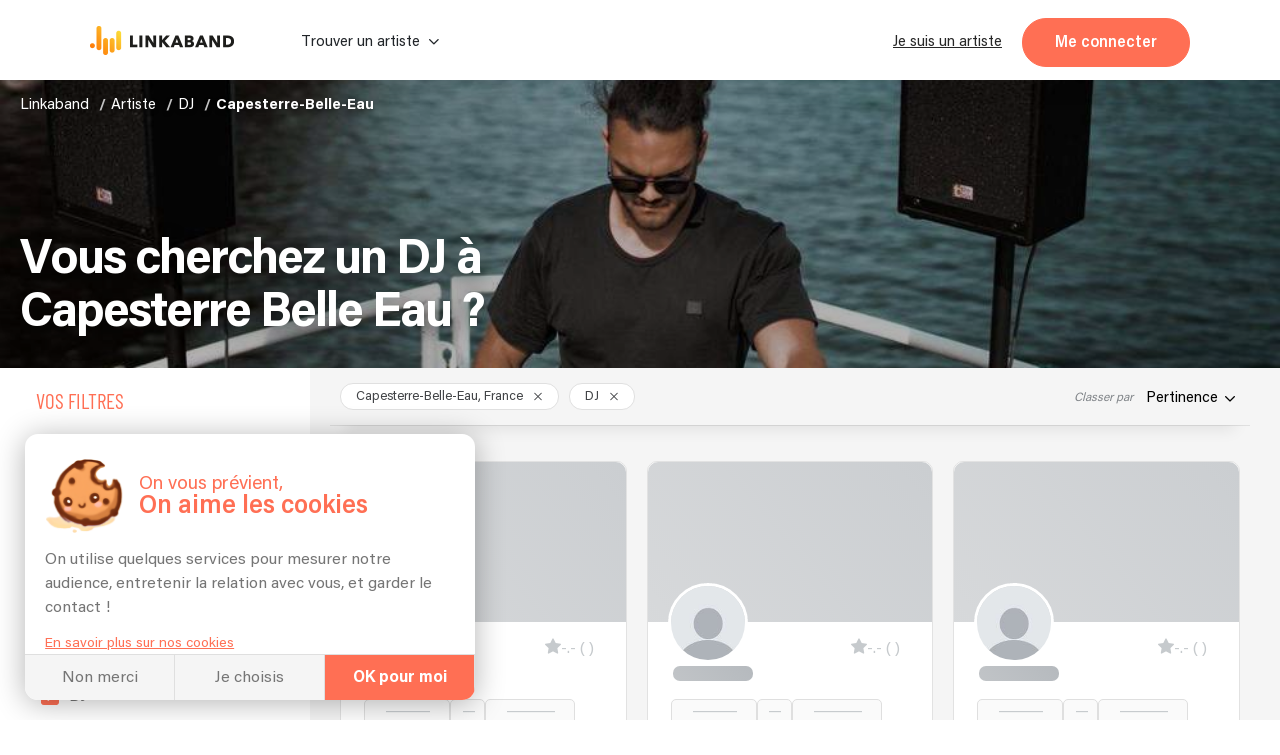

--- FILE ---
content_type: application/javascript
request_url: https://linkaband.com/37-es2015.e171d0938a7b520b5b80.js
body_size: 23729
content:
(window.webpackJsonp=window.webpackJsonp||[]).push([[37],{"3PjQ":function(n,t,e){"use strict";var l=e("8Y7J"),o=e("gYjE"),i=e("s7LF"),r=e("9zFJ"),s=e("TSSN"),a=e("SVse");e("y+W7"),e("7y+Q"),e.d(t,"a",function(){return c}),e.d(t,"b",function(){return h});var c=l["\u0275crt"]({encapsulation:0,styles:[[".prestation-select[_ngcontent-%COMP%]{display:flex;flex-wrap:wrap;align-items:center;justify-content:space-around}.prestation-select__wrapper[_ngcontent-%COMP%]{margin:5px 10px;display:flex;align-items:center;justify-content:center;flex-grow:1}.prestation-select__value__wrapper[_ngcontent-%COMP%]{display:flex;align-items:center}.prestation-select__value__icon[_ngcontent-%COMP%]{margin-right:5px}.prestation-select__value__icon[_ngcontent-%COMP%]   i[_ngcontent-%COMP%]{display:flex}.prestation-select[_ngcontent-%COMP%]   app-dropdown[_ngcontent-%COMP%]{flex-grow:1;margin:5px 10px;min-width:100px}.prestation-select__price[_ngcontent-%COMP%]{flex:1;margin:5px;font-size:15px;display:flex;flex-wrap:wrap;justify-content:center;align-items:center;white-space:nowrap}.prestation-select__price[_ngcontent-%COMP%]   span[_ngcontent-%COMP%]{color:var(--orange-bg);font-size:30px;font-weight:700;margin-left:5px;line-height:30px}"]],data:{}});function u(n){return l["\u0275vid"](0,[(n()(),l["\u0275eld"](0,0,null,null,5,"app-dropdown",[["formControlName","nbMembres"]],[[2,"ng-untouched",null],[2,"ng-touched",null],[2,"ng-pristine",null],[2,"ng-dirty",null],[2,"ng-valid",null],[2,"ng-invalid",null],[2,"ng-pending",null]],[["window","click"]],function(n,t,e){var o=!0;return"window:click"===t&&(o=!1!==l["\u0275nov"](n,4).onClick(e)&&o),o},o.b,o.a)),l["\u0275did"](1,671744,null,0,i.i,[[3,i.b],[8,null],[8,null],[8,null],[2,i.B]],{name:[0,"name"]},null),l["\u0275prd"](2048,null,i.q,null,[i.i]),l["\u0275did"](3,16384,null,0,i.r,[[4,i.q]],null,null),l["\u0275did"](4,6012928,null,0,r.a,[l.PLATFORM_ID,[6,i.q],l.ChangeDetectorRef,l.ElementRef],{button:[0,"button"],options:[1,"options"]},null),l["\u0275pid"](131072,s.j,[s.k,l.ChangeDetectorRef])],function(n,t){var e=t.component;n(t,1,0,"nbMembres"),n(t,4,0,l["\u0275unv"](t,4,0,l["\u0275nov"](t,5).transform("PRESTATION_FORM.MEMBERS_COUNT."+e.superArtisteType.json_wording)),e.nbMembresOptions)},function(n,t){n(t,0,0,l["\u0275nov"](t,3).ngClassUntouched,l["\u0275nov"](t,3).ngClassTouched,l["\u0275nov"](t,3).ngClassPristine,l["\u0275nov"](t,3).ngClassDirty,l["\u0275nov"](t,3).ngClassValid,l["\u0275nov"](t,3).ngClassInvalid,l["\u0275nov"](t,3).ngClassPending)})}function d(n){return l["\u0275vid"](0,[(n()(),l["\u0275eld"](0,0,null,null,5,"div",[["class","prestation-select__wrapper"]],null,null,null,null,null)),(n()(),l["\u0275eld"](1,0,null,null,4,"div",[["class","prestation-select__value__wrapper"]],null,null,null,null,null)),(n()(),l["\u0275eld"](2,0,null,null,1,"span",[["class","prestation-select__value__icon"]],null,null,null,null,null)),(n()(),l["\u0275eld"](3,0,null,null,0,"i",[["class","icon-multiple"]],null,null,null,null,null)),(n()(),l["\u0275eld"](4,0,null,null,1,"span",[["class","prestation__select__value__label"]],null,null,null,null,null)),(n()(),l["\u0275ted"](5,null,[" "," "]))],null,function(n,t){n(t,5,0,t.component.nbMembresOptions[0].label)})}function p(n){return l["\u0275vid"](0,[(n()(),l["\u0275eld"](0,0,null,null,3,null,null,null,null,null,null,null)),(n()(),l["\u0275and"](16777216,null,null,1,null,u)),l["\u0275did"](2,16384,null,0,a.q,[l.ViewContainerRef,l.TemplateRef],{ngIf:[0,"ngIf"],ngIfElse:[1,"ngIfElse"]},null),(n()(),l["\u0275and"](0,[["singleMusician",2]],null,0,null,d))],function(n,t){n(t,2,0,t.component.nbMembresOptions.length>1,l["\u0275nov"](t,3))},null)}function g(n){return l["\u0275vid"](0,[(n()(),l["\u0275eld"](0,0,null,null,5,"app-dropdown",[["formControlName","duration"]],[[2,"ng-untouched",null],[2,"ng-touched",null],[2,"ng-pristine",null],[2,"ng-dirty",null],[2,"ng-valid",null],[2,"ng-invalid",null],[2,"ng-pending",null]],[["window","click"]],function(n,t,e){var o=!0;return"window:click"===t&&(o=!1!==l["\u0275nov"](n,4).onClick(e)&&o),o},o.b,o.a)),l["\u0275did"](1,671744,null,0,i.i,[[3,i.b],[8,null],[8,null],[8,null],[2,i.B]],{name:[0,"name"]},null),l["\u0275prd"](2048,null,i.q,null,[i.i]),l["\u0275did"](3,16384,null,0,i.r,[[4,i.q]],null,null),l["\u0275did"](4,6012928,null,0,r.a,[l.PLATFORM_ID,[6,i.q],l.ChangeDetectorRef,l.ElementRef],{button:[0,"button"],options:[1,"options"]},null),l["\u0275pid"](131072,s.j,[s.k,l.ChangeDetectorRef])],function(n,t){var e=t.component;n(t,1,0,"duration"),n(t,4,0,l["\u0275unv"](t,4,0,l["\u0275nov"](t,5).transform("PROFILE.CONTACT.DURATION")),e.durationOptions)},function(n,t){n(t,0,0,l["\u0275nov"](t,3).ngClassUntouched,l["\u0275nov"](t,3).ngClassTouched,l["\u0275nov"](t,3).ngClassPristine,l["\u0275nov"](t,3).ngClassDirty,l["\u0275nov"](t,3).ngClassValid,l["\u0275nov"](t,3).ngClassInvalid,l["\u0275nov"](t,3).ngClassPending)})}function m(n){return l["\u0275vid"](0,[(n()(),l["\u0275eld"](0,0,null,null,5,"div",[["class","prestation-select__wrapper"]],null,null,null,null,null)),(n()(),l["\u0275eld"](1,0,null,null,4,"div",[["class","prestation-select__value__wrapper"]],null,null,null,null,null)),(n()(),l["\u0275eld"](2,0,null,null,1,"span",[["class","prestation-select__value__icon"]],null,null,null,null,null)),(n()(),l["\u0275eld"](3,0,null,null,0,"i",[["class","icon-clock"]],null,null,null,null,null)),(n()(),l["\u0275eld"](4,0,null,null,1,"span",[["class","prestation__select__value__label"]],null,null,null,null,null)),(n()(),l["\u0275ted"](5,null,[" "," "]))],null,function(n,t){n(t,5,0,t.component.durationOptions[0].label)})}function _(n){return l["\u0275vid"](0,[(n()(),l["\u0275eld"](0,0,null,null,3,null,null,null,null,null,null,null)),(n()(),l["\u0275and"](16777216,null,null,1,null,g)),l["\u0275did"](2,16384,null,0,a.q,[l.ViewContainerRef,l.TemplateRef],{ngIf:[0,"ngIf"],ngIfElse:[1,"ngIfElse"]},null),(n()(),l["\u0275and"](0,[["singleDuration",2]],null,0,null,m))],function(n,t){n(t,2,0,t.component.durationOptions.length>1,l["\u0275nov"](t,3))},null)}function f(n){return l["\u0275vid"](0,[(n()(),l["\u0275eld"](0,0,null,null,4,"div",[["class","prestation-select__price"]],null,null,null,null,null)),(n()(),l["\u0275ted"](1,null,[" "," "])),l["\u0275pid"](131072,s.j,[s.k,l.ChangeDetectorRef]),(n()(),l["\u0275eld"](3,0,null,null,1,"span",[],null,null,null,null,null)),(n()(),l["\u0275ted"](4,null,[""," \u20ac"]))],null,function(n,t){var e=t.component;n(t,1,0,l["\u0275unv"](t,1,0,l["\u0275nov"](t,2).transform("MODAL.MODAL-FIRST-MESSAGE.PAGE1.FROM"))),n(t,4,0,e.price)})}function h(n){return l["\u0275vid"](2,[(n()(),l["\u0275eld"](0,0,null,null,10,"form",[["class","prestation-select"],["novalidate",""]],[[2,"ng-untouched",null],[2,"ng-touched",null],[2,"ng-pristine",null],[2,"ng-dirty",null],[2,"ng-valid",null],[2,"ng-invalid",null],[2,"ng-pending",null]],[[null,"submit"],[null,"reset"]],function(n,t,e){var o=!0;return"submit"===t&&(o=!1!==l["\u0275nov"](n,2).onSubmit(e)&&o),"reset"===t&&(o=!1!==l["\u0275nov"](n,2).onReset()&&o),o},null,null)),l["\u0275did"](1,16384,null,0,i.D,[],null,null),l["\u0275did"](2,540672,null,0,i.k,[[8,null],[8,null]],{form:[0,"form"]},null),l["\u0275prd"](2048,null,i.b,null,[i.k]),l["\u0275did"](4,16384,null,0,i.s,[[4,i.b]],null,null),(n()(),l["\u0275and"](16777216,null,null,1,null,p)),l["\u0275did"](6,16384,null,0,a.q,[l.ViewContainerRef,l.TemplateRef],{ngIf:[0,"ngIf"]},null),(n()(),l["\u0275and"](16777216,null,null,1,null,_)),l["\u0275did"](8,16384,null,0,a.q,[l.ViewContainerRef,l.TemplateRef],{ngIf:[0,"ngIf"]},null),(n()(),l["\u0275and"](16777216,null,null,1,null,f)),l["\u0275did"](10,16384,null,0,a.q,[l.ViewContainerRef,l.TemplateRef],{ngIf:[0,"ngIf"]},null)],function(n,t){var e=t.component;n(t,2,0,e.prestationForm),n(t,6,0,e.nbMembresOptions.length>0),n(t,8,0,e.durationOptions.length>0),n(t,10,0,e.displayPrice)},function(n,t){n(t,0,0,l["\u0275nov"](t,4).ngClassUntouched,l["\u0275nov"](t,4).ngClassTouched,l["\u0275nov"](t,4).ngClassPristine,l["\u0275nov"](t,4).ngClassDirty,l["\u0275nov"](t,4).ngClassValid,l["\u0275nov"](t,4).ngClassInvalid,l["\u0275nov"](t,4).ngClassPending)})}},"58pB":function(n,t,e){"use strict";e.d(t,"a",function(){return r});var l=e("mrSG"),o=e("8Y7J"),i=e("oXA7");class r{constructor(n,t){this.platformService=n,this.element=t,this.threshold=.01,this.loaded=new o.EventEmitter,this.subject$=new i.a}ngOnInit(){this.initObserver()}ngAfterViewInit(){this.observe()}ngOnDestroy(){this.observer&&(this.observer.disconnect(),this.observer=void 0),this.subject$.next(null),this.subject$.complete()}initObserver(){this.platformService.isBrowser?this.observer=new IntersectionObserver((n,t)=>{n.forEach(n=>{(n=>n.isIntersecting||n.intersectionRatio>0)(n)&&this.subject$.next({entry:n,observer:t})})},{rootMargin:"0px",threshold:this.threshold}):this.loaded.emit(this.element.nativeElement)}observe(){this.observer&&(this.observer.observe(this.element.nativeElement),this.subject$.subscribe(n=>Object(l.__awaiter)(this,void 0,void 0,function*(){if(!n)return;const{entry:t,observer:e}=n,l=t.target;this.loaded.emit(l),e.unobserve(l)})))}}},AddL:function(n,t,e){"use strict";e.d(t,"a",function(){return l});class l{}},"GO9/":function(n,t,e){"use strict";e.d(t,"a",function(){return l});class l{constructor(n){this.apiService=n,this.defaultPath="assets/images/default/",this.privateDefaultPath="assets/images/settings/"}transform(n,t="",e="artiste",l="",o=!0,i=!1){let r="",s="";return n&&(s="string"==typeof n?n:n.url),t?s?r=this.apiService.getImagePath(t+(i?"Small":""))+s:["profile","cover"].includes(t)&&!l&&o?r=(this.defaultPath+t+e+"_default.jpg").toLowerCase():"cover"===t&&l&&o?r=(this.defaultPath+t+e+"_"+l+"_default.jpg").toLowerCase():o||(r=this.privateDefaultPath+"empty-"+t+".png"):r=s,r}}},IHIZ:function(n,t,e){"use strict";var l=e("8Y7J"),o=e("nViJ"),i=e("lmDL"),r=e("SVse"),s=e("LqGw"),a=e("BbRA"),c=e("GO9/"),u=e("2ZMe"),d=e("RHUZ"),p=e("TSSN");e("tPbW"),e.d(t,"a",function(){return g}),e.d(t,"b",function(){return h});var g=l["\u0275crt"]({encapsulation:0,styles:[[".header-photo-section[_ngcontent-%COMP%]{display:flex;justify-content:center;position:relative;width:100%;height:100%;min-height:15vh}.header-photo-section__text[_ngcontent-%COMP%]{position:relative;width:100%;max-width:1270px;display:flex;flex-direction:column;justify-content:space-between;margin:0 auto;z-index:1}.header-photo-section__text.passthrough[_ngcontent-%COMP%]{pointer-events:none}.header-photo-section__text[_ngcontent-%COMP%]   app-breadcrumbs[_ngcontent-%COMP%]{width:100%;padding:15px 0 0 15px;-webkit-filter:drop-shadow(0 2px 2px rgba(0, 0, 0, .5));filter:drop-shadow(0 2px 2px rgba(0, 0, 0, .5))}.header-photo-section__title[_ngcontent-%COMP%]{font-size:var(--big-title);line-height:calc(var(--big-title) + 5px);letter-spacing:-2px;font-weight:700;color:#fff;margin:10vh 15px 4vh;-webkit-filter:drop-shadow(0 5px 10px rgba(0, 0, 0, .5));filter:drop-shadow(0 5px 10px rgba(0, 0, 0, .5));max-width:660px}.header-photo-section__carousel[_ngcontent-%COMP%]{position:absolute;top:0;width:100%;height:100%;display:flex;flex-direction:row;justify-content:flex-start;align-items:center;overflow:hidden;-webkit-filter:brightness(.7);filter:brightness(.7)}.header-photo-section__carousel__image[_ngcontent-%COMP%]{height:100%;width:-webkit-fit-content;width:-moz-fit-content;width:fit-content;margin:auto}.header-photo-section__carousel__image[_ngcontent-%COMP%]   img[_ngcontent-%COMP%]{height:100%;width:100vw;-o-object-fit:cover;object-fit:cover}.header-photo-section__controls[_ngcontent-%COMP%]{position:absolute;top:0;width:100%;height:100%;display:flex;justify-content:space-between;align-items:center;padding:0 min(10%,130px);max-width:1300px}.header-photo-section__controls__button[_ngcontent-%COMP%]{border:none;background:0 0;font-size:30px;color:#fff;-webkit-filter:drop-shadow(0 -4px 3px #000);filter:drop-shadow(0 -4px 3px #000);opacity:.7}.header-photo-section__controls__button--left[_ngcontent-%COMP%]{-webkit-transform:rotate(-90deg);transform:rotate(-90deg)}.header-photo-section__controls__button--right[_ngcontent-%COMP%]{-webkit-transform:rotate(90deg);transform:rotate(90deg)}.header-photo-section__controls__button[_ngcontent-%COMP%]:focus{outline:0;background:0 0}.header-photo-section__controls__button[_ngcontent-%COMP%]:hover{opacity:1}.header-photo-section__controls__shadow[_ngcontent-%COMP%]{-webkit-filter:drop-shadow(0 3px 3px #000);filter:drop-shadow(0 3px 3px #000)}-conext(.concours)[_nghost-%COMP%]   .header-photo-section__carousel[_ngcontent-%COMP%], .annonces[_nghost-%COMP%]   .header-photo-section__carousel[_ngcontent-%COMP%], .annonces   [_nghost-%COMP%]   .header-photo-section__carousel[_ngcontent-%COMP%], .photographe[_nghost-%COMP%]   .header-photo-section__carousel[_ngcontent-%COMP%], .photographe   [_nghost-%COMP%]   .header-photo-section__carousel[_ngcontent-%COMP%], .search[_nghost-%COMP%]   .header-photo-section__carousel[_ngcontent-%COMP%], .search   [_nghost-%COMP%]   .header-photo-section__carousel[_ngcontent-%COMP%]{-webkit-filter:brightness(.6);filter:brightness(.6)}.annonce-page[_nghost-%COMP%]   .header-photo-section__text[_ngcontent-%COMP%], .annonce-page   [_nghost-%COMP%]   .header-photo-section__text[_ngcontent-%COMP%]{justify-content:flex-end;max-width:768px}.annonce-page[_nghost-%COMP%]   .header-photo-section__title[_ngcontent-%COMP%], .annonce-page   [_nghost-%COMP%]   .header-photo-section__title[_ngcontent-%COMP%]{margin-right:20px;margin-left:20px}@media screen and (min-width:768px){.annonce-page[_nghost-%COMP%]   .header-photo-section__title[_ngcontent-%COMP%], .annonce-page   [_nghost-%COMP%]   .header-photo-section__title[_ngcontent-%COMP%]{margin-right:0;margin-left:0}}.concours[_nghost-%COMP%]   .header-photo-section[_ngcontent-%COMP%], .concours   [_nghost-%COMP%]   .header-photo-section[_ngcontent-%COMP%], .photographe[_nghost-%COMP%]   .header-photo-section[_ngcontent-%COMP%], .photographe   [_nghost-%COMP%]   .header-photo-section[_ngcontent-%COMP%], .search[_nghost-%COMP%]   .header-photo-section[_ngcontent-%COMP%], .search   [_nghost-%COMP%]   .header-photo-section[_ngcontent-%COMP%]{min-height:40vh}@media screen and (max-width:768px){.concours[_nghost-%COMP%], .concours   [_nghost-%COMP%], .photographe[_nghost-%COMP%], .photographe   [_nghost-%COMP%], .search[_nghost-%COMP%], .search   [_nghost-%COMP%]{min-height:20vh}}"]],data:{}});function m(n){return l["\u0275vid"](0,[(n()(),l["\u0275eld"](0,0,null,null,1,"app-breadcrumbs",[],null,null,null,o.b,o.a)),l["\u0275did"](1,245760,null,0,i.a,[r.k,s.a,a.a,l.ChangeDetectorRef,l.PLATFORM_ID],null,null)],function(n,t){n(t,1,0)},null)}function _(n){return l["\u0275vid"](0,[(n()(),l["\u0275eld"](0,0,null,null,1,"h1",[["class","header-photo-section__title"]],null,null,null,null,null)),(n()(),l["\u0275ted"](1,null,["",""]))],null,function(n,t){n(t,1,0,t.component.title)})}function f(n){return l["\u0275vid"](0,[(n()(),l["\u0275eld"](0,0,null,null,1,"h2",[["class","header-photo-section__title"]],null,null,null,null,null)),(n()(),l["\u0275ted"](1,null,["",""]))],null,function(n,t){n(t,1,0,t.component.title)})}function h(n){return l["\u0275vid"](2,[l["\u0275pid"](0,c.a,[u.a]),(n()(),l["\u0275eld"](1,0,null,null,12,"div",[["class","header-photo-section"]],null,null,null,null,null)),(n()(),l["\u0275eld"](2,0,null,null,6,"div",[["class","header-photo-section__text"]],[[2,"passthrough",null]],null,null,null,null)),(n()(),l["\u0275and"](16777216,null,null,1,null,m)),l["\u0275did"](4,16384,null,0,r.q,[l.ViewContainerRef,l.TemplateRef],{ngIf:[0,"ngIf"]},null),(n()(),l["\u0275and"](16777216,null,null,1,null,_)),l["\u0275did"](6,16384,null,0,r.q,[l.ViewContainerRef,l.TemplateRef],{ngIf:[0,"ngIf"]},null),(n()(),l["\u0275and"](16777216,null,null,1,null,f)),l["\u0275did"](8,16384,null,0,r.q,[l.ViewContainerRef,l.TemplateRef],{ngIf:[0,"ngIf"]},null),(n()(),l["\u0275eld"](9,0,null,null,4,"div",[["class","header-photo-section__carousel"]],null,null,null,null,null)),(n()(),l["\u0275eld"](10,0,null,null,3,"div",[["class","header-photo-section__carousel__image"]],null,null,null,null,null)),(n()(),l["\u0275eld"](11,0,null,null,2,"img",[["imageValid",""]],[[8,"src",4],[8,"alt",0]],[[null,"error"]],function(n,t,e){var o=!0;return"error"===t&&(o=!1!==l["\u0275nov"](n,12).onError()&&o),o},null,null)),l["\u0275did"](12,16384,null,0,d.a,[l.ElementRef,p.k],{type:[0,"type"],user:[1,"user"]},null),l["\u0275ppd"](13,5)],function(n,t){var e=t.component;n(t,4,0,e.breadcrumbs),n(t,6,0,e.title&&"h1"===e.titleTag),n(t,8,0,e.title&&"h2"===e.titleTag),n(t,12,0,e.type||"cover",e.user)},function(n,t){var e=t.component;n(t,2,0,!e.breadcrumbs);var o=l["\u0275unv"](t,11,0,n(t,13,0,l["\u0275nov"](t,0),e.img,e.type,e.user,e.subType,!0));n(t,11,0,o,e.imgAlt)})}},UIoA:function(n,t,e){"use strict";e.r(t);var l=e("8Y7J"),o=e("4krO"),i=e("rdQv"),r=e("VZwH");class s{constructor(n,t,e){this.userService=n,this.localStorageService=t,this.router=e}resolve(n){this.userService.getCurrentUser();const t=n._urlSegment.segments[0].path,e=[];return n.queryParams.concours&&e.push("concours"),this.userService.getUser(t,"profile",e).pipe(Object(i.a)(n=>{if("bar"===n.type)throw n;return n}),Object(r.a)(n=>(this.router.navigate(n.error&&"User deleted"===n.error.message?["/"]:"bar"===n.type?["edit/"+n.slug]:["/404"]),Object(o.a)(null))))}}var a=e("AytR"),c=e("2Cnv"),u=e("mrSG"),d=e("SVse"),p=e("wO63"),g=e("Hpfh");class m{constructor(n,t,e,l,o,i,r,s,a,c,u,d,p,g,m,_,f,h,v,C,O,P){this.platformId=n,this.translateService=t,this.route=e,this.seoService=l,this.apiService=o,this.modalService=i,this.playerService=r,this.scrollService=s,this.userService=a,this.cd=c,this.languageService=u,this.googleAnalyticsEventsService=d,this.router=p,this.jsonLdService=g,this.breadcrumbsService=m,this.location=_,this.searchService=f,this.profileService=h,this.songService=v,this.utilsService=C,this.conversionService=O,this.topService=P,this.artist=null,this.videos=null,this.songs=null,this.availableFormations=null,this.futureGigs=[],this.pastGigs=[],this.coverAlt="",this.user=null,this.filters=null,this.scrollPosForm=0,this.recommendedArtists=null,this.areRecommendationsInViewPort=!1}ngOnInit(){if(this.isBrowser=Object(d.G)(this.platformId),this.user=this.userService.getCurrentUser(!0),this.switchLanguageSubscription=this.languageService.switchLanguageEmitted$.subscribe(n=>{this.languageService.initLocale(this.translateService,n)}),this.route.data.subscribe(n=>{this.initArtist(n.user,!this.artist)}),p.a.queryParamsHasFilter(this.route.snapshot.queryParams)){const n=new g.b(this.router.url);this.location.replaceState(n.urlWithoutParams),this.computeFilters()}this.route.snapshot.queryParams.concours&&(this.concours=this.artist.active_concours.find(n=>n.concours.slug===this.route.snapshot.queryParams.concours)),this.loggedStatusListener=this.userService.loggedStatusEmitted$.subscribe(()=>{this.user=this.userService.getCurrentUser(!0),!this.areRecommendationsInViewPort||this.user&&"artiste"===this.user.type||!this.recommendedArtists||this.recommendedArtists.length||(this.fetchRecommendations(),this.cd.detectChanges())})}initArtist(n,t){if(this.artist=n,this.initBreadcrumbs(),this.initSeo(),this.jsonLdSchema=this.jsonLdService.initProfileJsonLd(this.artist),this.userService.initCoverAlt(this.artist).then(n=>this.coverAlt=n),this.artist.players&&(this.videos=this.artist.players.filter(({type:n,url:t})=>"youtube"===n&&this.playerService.getId(n,t)).map(({url:n})=>n),this.songs=this.artist.players.filter(({type:n,url:t})=>"youtube"!==n&&this.playerService.getId(n,t))),this.availableFormations=this.artist.formations.filter(({lowest_prestation:n})=>n),this.artist.gigs.forEach(n=>{(n.future?this.futureGigs:this.pastGigs).push(n)}),!this.user||"bar"===this.user.type){const n={PINTR:{name:"pagevisit",event_id:`${this.artist.id}_${(new Date).getTime()}`,values:{product_id:this.artist.id,product_category:"Artist",product_name:this.artist.name,line_items:[{product_id:this.artist.id,product_category:"Artist",product_name:this.artist.name}]}}};this.isBrowser&&this.conversionService.sendConversion("artist_profile_visited",n).subscribe(()=>{})}this.topService.artisteProfileVisit(this.artist),t||this.cd.detectChanges()}ngAfterViewInit(){this.scrollPosForm=this.contactForm.nativeElement.offsetTop-80}ngOnDestroy(){this.switchLanguageSubscription&&this.switchLanguageSubscription.unsubscribe(),this.loggedStatusListener&&this.loggedStatusListener.unsubscribe()}fetchRecommendationsWhenVisible(){this.areRecommendationsInViewPort=!0,this.user&&"artiste"===this.user.type||this.recommendedArtists&&this.recommendedArtists.length||this.fetchRecommendations()}fetchRecommendations(){return Object(u.__awaiter)(this,void 0,void 0,function*(){this.artist&&(this.recommendedArtists=yield this.searchService.getArtistRecommendations(this.artist,6),this.cd.detectChanges())})}get showRecommendations(){return!(this.user&&"artiste"===this.user.type||this.recommendedArtists&&!this.recommendedArtists.length)}computeFilters(){return Object(u.__awaiter)(this,void 0,void 0,function*(){const n=yield this.searchService.resolveLandingArtists(this.route.snapshot.queryParams.lt,this.route.snapshot.queryParams.at&&this.route.snapshot.queryParams.at.split(","));this.filters=yield this.searchService.resolveSearchPageFilters(n,this.route.snapshot.queryParams,!1)})}computeGigsAndSongsTitle(){let n;return this.artist.gigs.length?this.artist.artiste_songs.length?n=1===this.artist.gigs.length?"PROFILE.GIG-AND-SONGS-TITLE":"PROFILE.GIGS-AND-SONGS-TITLE":(n=1===this.artist.gigs.length?"PROFILE.GIG-TITLE":"PROFILE.GIGS-TITLE",n+="."+this.artist.super_artiste_type.json_wording):n="PROFILE.SONGS-TITLE",n}initSeo(){return Object(u.__awaiter)(this,void 0,void 0,function*(){let n="assets/images/default/profilArtiste_default.jpg";this.artist.profile_picture&&this.artist.profile_picture.url&&(n=this.apiService.getImagePath("base")+this.artist.profile_picture.url),this.seoService.updateSeoProfile("META.PROFILE.ARTIST",this.artist.description?this.artist.description.substr(0,156):"META.PROFILE.ARTIST.DESC",yield this.seoService.createProfileTitle(this.artist,"TITLE"),n)})}initBreadcrumbs(){if(this.artist&&this.artist.styles){const n=decodeURIComponent(this.router.url).split("?")[0].split("/");if(n&&n[1]){let t=n[1].replace(/-/gi," ");t=t.split(" ").map(n=>n.charAt(0).toUpperCase()+n.substring(1)).join(" ").split("?")[0].split("%")[0];const e=[{label:"Linkaband",url:"",params:[]}];e.push({label:this.artist.artiste_type.name,url:"recherche/"+this.artist.artiste_type.slug,params:[]}),this.breadcrumbsService.store([...e,{label:t,url:n[1],params:[]}],!0)}}}contact(n,t){this.googleAnalyticsEventsService.emitEventGA4("Artist - Interact",{type:"funnel_open",location:"artiste_page",click_location:t,artist_slug:this.artist.slug}),this.modalService.open("src/app/modals/modal-devis/modal-devis.module#ModalDevisModule",{artiste:this.artist,prestation:n,formation:n?this.artist.formations.find(({id:t})=>t===n.formation_id):null,pipe:2,cardLocation:"profile",filters:this.filters},!1)}scrollToComments(){this.scrollService.scrollToTarget(this.comments.nativeElement,100,600)}emitGaVideoEvent(n){this.googleAnalyticsEventsService.emitEvent("Microconversion","Click - Watch Youtube Profile - "+n,this.apiService.getAppPath()+"/"+this.artist.slug,0),this.googleAnalyticsEventsService.emitEventGA4("Watch - Video",{location:"profile",artist_slug:this.artist.slug,index:n})}onResize(){this.concours||(this.scrollPosForm=this.contactForm.nativeElement.offsetTop-80,document.documentElement.scrollTop>this.scrollPosForm?(this.profile.nativeElement.classList.add("sticky"),this.profileService.sticky("sticky")):document.documentElement.scrollTop<this.scrollPosForm&&(this.profile.nativeElement.classList.remove("sticky"),this.profileService.sticky("unsticky")))}onScroll(){this.concours||(document.documentElement.scrollTop>this.scrollPosForm?(this.profile.nativeElement.classList.add("sticky"),this.profileService.sticky("sticky")):document.documentElement.scrollTop<this.scrollPosForm&&(this.profile.nativeElement.classList.remove("sticky"),this.profileService.sticky("unsticky")))}}function _(n,t,e){return new c.a(a.a.translateJson.profile,e.getAppPath(),t,n)}class f{}var h=e("7Joz"),v=e("kKmt"),C=e("9AJC"),O=e("Twl4"),P=e("gH7A"),M=e("cUpR"),x=e("iQaE"),b=e("0Pno"),w=e("VQPA"),y=e("GclF"),R=e("2ZMe"),I=e("LqGw"),k=e("YVbv"),T=e("IHIZ"),S=e("tPbW"),E=e("/L1l"),L=e("TSSN"),A=e("3PjQ"),F=e("s7LF"),D=e("y+W7"),j=e("7y+Q"),q=e("5St1"),V=e("GRAr"),z=e("ZWhD");class N{constructor(n,t){this.billingService=n,this.userService=t,this.emitContact=new l.EventEmitter,this.userType=""}ngOnInit(){this.prestation=new F.g(this.artiste.lowest_formation?this.artiste.lowest_formation.lowest_prestation:null),this.userType=this.userService.getCurrentUserData("type")}contact(){this.emitContact.emit(this.prestation.value)}get price(){return this.billingService.roundPrice(this.prestation.value.amount_full_ttc/100)}get getCustomLogoUrl(){const n=[{key:"magicien",url:"/assets/images/top/lkb-full-color-magicien.png"},{key:"magie",url:"/assets/images/top/lkb-full-color-magicien.png"},{key:"videaste",url:"/assets/images/top/lkb-full-color-photographe.png"},{key:"photographe",url:"/assets/images/top/lkb-full-color-photographe.png"},{key:"photo",url:"/assets/images/top/lkb-full-color-photographe.png"}].find(n=>n.key===this.artiste.super_artiste_type.slug);return n?n.url:"/assets/images/top/lkb-full-color.png"}}var G=e("DLXH"),B=l["\u0275crt"]({encapsulation:0,styles:[[".contact-form[_ngcontent-%COMP%]{display:flex;padding:15px 30px 30px;justify-content:center;align-items:center;border-radius:10px;max-width:650px;background-color:#fff;box-shadow:0 10px 20px rgba(0,0,0,.1);flex-wrap:wrap;transition:.2s ease-in}.contact-form[_ngcontent-%COMP%]   img[_ngcontent-%COMP%]{display:none}.contact-form__container[_ngcontent-%COMP%]{display:flex;justify-content:space-around;align-items:center;flex:1 1 0%;margin-top:15px}.contact-form[_ngcontent-%COMP%]   app-prestation-select[_ngcontent-%COMP%]{flex-grow:1;margin-top:15px}.contact-form__price[_ngcontent-%COMP%]{margin:0 25px 0 15px;font-size:15px;display:flex;flex-wrap:wrap;justify-content:center;align-items:center;white-space:nowrap;cursor:help}.contact-form__price[_ngcontent-%COMP%]   .price[_ngcontent-%COMP%]{color:var(--orange-bg);font-size:30px;font-weight:700;margin-left:5px;line-height:30px}.contact-form__more[_ngcontent-%COMP%]{color:var(--orange-bg);font-size:22px;font-weight:600;margin:3px 25px 0 10px;align-self:center}@media screen and (max-width:768px){.contact-form[_ngcontent-%COMP%]{width:auto}.contact-form[_ngcontent-%COMP%]   .prestation-select[_ngcontent-%COMP%]{margin-bottom:20px}.contact-form__price[_ngcontent-%COMP%]{margin:0 15px 0 0;font-size:15px;display:flex;flex-wrap:wrap;justify-content:center;align-items:center;white-space:nowrap;cursor:help}.contact-form__price[_ngcontent-%COMP%]   .price[_ngcontent-%COMP%]{font-size:18px}}.profile.sticky[_nghost-%COMP%]   .contact-form[_ngcontent-%COMP%], .profile.sticky   [_nghost-%COMP%]   .contact-form[_ngcontent-%COMP%]{flex-wrap:nowrap}.profile.sticky[_nghost-%COMP%]   .contact-form[_ngcontent-%COMP%]   .logo[_ngcontent-%COMP%], .profile.sticky   [_nghost-%COMP%]   .contact-form[_ngcontent-%COMP%]   .logo[_ngcontent-%COMP%]{margin-right:15px;width:18vw;min-width:-webkit-fit-content;min-width:-moz-fit-content;min-width:fit-content;max-width:170px;max-height:-webkit-fit-content;max-height:-moz-fit-content;max-height:fit-content;cursor:pointer;align-self:center}.profile.sticky[_nghost-%COMP%]   .contact-form[_ngcontent-%COMP%]   .logo--desktop[_ngcontent-%COMP%], .profile.sticky   [_nghost-%COMP%]   .contact-form[_ngcontent-%COMP%]   .logo--desktop[_ngcontent-%COMP%]{display:block;max-width:144px;margin-right:10px}@media screen and (max-width:500px){.profile.sticky[_nghost-%COMP%]   .contact-form[_ngcontent-%COMP%]   .logo--desktop[_ngcontent-%COMP%], .profile.sticky   [_nghost-%COMP%]   .contact-form[_ngcontent-%COMP%]   .logo--desktop[_ngcontent-%COMP%]{display:none}.profile.sticky[_nghost-%COMP%]   .contact-form[_ngcontent-%COMP%]   .logo--mobile[_ngcontent-%COMP%], .profile.sticky   [_nghost-%COMP%]   .contact-form[_ngcontent-%COMP%]   .logo--mobile[_ngcontent-%COMP%]{display:block;max-width:50px}}"]],data:{}});function U(n){return l["\u0275vid"](0,[(n()(),l["\u0275eld"](0,0,null,null,24,"div",[["class","contact-form"]],null,null,null,null,null)),(n()(),l["\u0275eld"](1,0,null,null,7,"a",[["class","logo"]],[[1,"target",0],[8,"href",4]],[[null,"click"]],function(n,t,e){var o=!0;return"click"===t&&(o=!1!==l["\u0275nov"](n,2).onClick(e.button,e.ctrlKey,e.metaKey,e.shiftKey)&&o),o},null,null)),l["\u0275did"](2,671744,null,0,E.b,[I.a,k.a,d.l],{routerLink:[0,"routerLink"]},null),l["\u0275pad"](3,1),l["\u0275pad"](4,1),(n()(),l["\u0275eld"](5,0,null,null,1,"img",[["class","logo--desktop"]],[[8,"src",4],[1,"alt",0]],null,null,null,null)),l["\u0275pid"](131072,L.j,[L.k,l.ChangeDetectorRef]),(n()(),l["\u0275eld"](7,0,null,null,1,"img",[["class","logo--mobile"],["src","/assets/images/top/lkb-min-color.png"]],[[1,"alt",0]],null,null,null,null)),l["\u0275pid"](131072,L.j,[L.k,l.ChangeDetectorRef]),(n()(),l["\u0275eld"](9,0,null,null,4,"app-prestation-select",[],[[2,"ng-untouched",null],[2,"ng-touched",null],[2,"ng-pristine",null],[2,"ng-dirty",null],[2,"ng-valid",null],[2,"ng-invalid",null],[2,"ng-pending",null]],null,null,A.b,A.a)),l["\u0275did"](10,540672,null,0,F.h,[[8,null],[8,null],[8,null],[2,F.B]],{form:[0,"form"]},null),l["\u0275prd"](2048,null,F.q,null,[F.h]),l["\u0275did"](12,16384,null,0,F.r,[[4,F.q]],null,null),l["\u0275did"](13,1294336,null,0,D.a,[[6,F.q],j.a,L.k,l.ChangeDetectorRef],{formations:[0,"formations"],superArtisteType:[1,"superArtisteType"],displayPrice:[2,"displayPrice"]},null),(n()(),l["\u0275eld"](14,0,null,null,10,"div",[["class","contact-form__container"]],null,null,null,null,null)),(n()(),l["\u0275eld"](15,0,null,null,6,"div",[["class","contact-form__price"],["tooltipPosition","bottom"]],null,[["document","wheel"],[null,"mouseenter"],[null,"mouseleave"],["window","resize"]],function(n,t,e){var o=!0;return"document:wheel"===t&&(o=!1!==l["\u0275nov"](n,16).computePosition()&&o),"mouseenter"===t&&(o=!1!==l["\u0275nov"](n,16).insertTooltip()&&o),"mouseleave"===t&&(o=!1!==l["\u0275nov"](n,16).destroy()&&o),"window:resize"===t&&(o=!1!==l["\u0275nov"](n,16).destroy()&&o),o},null,null)),l["\u0275did"](16,212992,null,0,q.a,[l.ElementRef,l.ApplicationRef,l.ComponentFactoryResolver,l.Injector,l.PLATFORM_ID],{tooltip:[0,"tooltip"],tooltipPosition:[1,"tooltipPosition"]},null),l["\u0275pid"](131072,L.j,[L.k,l.ChangeDetectorRef]),(n()(),l["\u0275ted"](18,null,[" "," "])),l["\u0275pid"](131072,L.j,[L.k,l.ChangeDetectorRef]),(n()(),l["\u0275eld"](20,0,null,null,1,"span",[["class","price"]],null,null,null,null,null)),(n()(),l["\u0275ted"](21,null,[""," \u20ac"])),(n()(),l["\u0275eld"](22,0,null,null,2,"app-button",[],null,[[null,"click"]],function(n,t,e){var o=!0,i=n.component;return"click"===t&&(o=!1!==l["\u0275nov"](n,23).onClick(e)&&o),"click"===t&&(o=!1!==i.contact()&&o),o},V.b,V.a)),l["\u0275did"](23,638976,null,0,z.a,[],{id:[0,"id"],content:[1,"content"]},null),l["\u0275pid"](131072,L.j,[L.k,l.ChangeDetectorRef])],function(n,t){var e=t.component,o="artiste"==e.userType?n(t,3,0,"/annonces-musiciens"):n(t,4,0,"/");n(t,2,0,o),n(t,10,0,e.prestation),n(t,13,0,e.artiste.formations,e.artiste.super_artiste_type,!1),n(t,16,0,l["\u0275unv"](t,16,0,l["\u0275nov"](t,17).transform("CONTENT.PRICE_INFO")),"bottom"),n(t,23,0,"gtm-modal-first-message-profile",l["\u0275unv"](t,23,1,l["\u0275nov"](t,24).transform("PROFILE.CONTACT.CONTACT")))},function(n,t){var e=t.component;n(t,1,0,l["\u0275nov"](t,2).target,l["\u0275nov"](t,2).href),n(t,5,0,e.getCustomLogoUrl,l["\u0275unv"](t,5,1,l["\u0275nov"](t,6).transform("TOP.ALT-LOGO"))),n(t,7,0,l["\u0275unv"](t,7,0,l["\u0275nov"](t,8).transform("TOP.ALT-LOGO"))),n(t,9,0,l["\u0275nov"](t,12).ngClassUntouched,l["\u0275nov"](t,12).ngClassTouched,l["\u0275nov"](t,12).ngClassPristine,l["\u0275nov"](t,12).ngClassDirty,l["\u0275nov"](t,12).ngClassValid,l["\u0275nov"](t,12).ngClassInvalid,l["\u0275nov"](t,12).ngClassPending),n(t,18,0,l["\u0275unv"](t,18,0,l["\u0275nov"](t,19).transform("PROFILE.ARTISTINFO.18-0"))),n(t,21,0,e.price)})}function W(n){return l["\u0275vid"](0,[(n()(),l["\u0275eld"](0,0,null,null,7,"div",[["class","contact-form"]],null,null,null,null,null)),(n()(),l["\u0275eld"](1,0,null,null,6,"div",[["class","contact-form__container"]],null,null,null,null,null)),(n()(),l["\u0275eld"](2,0,null,null,2,"span",[["class","contact-form__more"]],null,null,null,null,null)),(n()(),l["\u0275ted"](3,null,["",""])),l["\u0275pid"](131072,L.j,[L.k,l.ChangeDetectorRef]),(n()(),l["\u0275eld"](5,0,null,null,2,"app-button",[],null,[[null,"click"]],function(n,t,e){var o=!0,i=n.component;return"click"===t&&(o=!1!==l["\u0275nov"](n,6).onClick(e)&&o),"click"===t&&(o=!1!==i.contact()&&o),o},V.b,V.a)),l["\u0275did"](6,638976,null,0,z.a,[],{id:[0,"id"],content:[1,"content"]},null),l["\u0275pid"](131072,L.j,[L.k,l.ChangeDetectorRef])],function(n,t){n(t,6,0,"gtm-modal-first-message-profile",l["\u0275unv"](t,6,1,l["\u0275nov"](t,7).transform("PROFILE.CONTACT.CONTACT")))},function(n,t){n(t,3,0,l["\u0275unv"](t,3,0,l["\u0275nov"](t,4).transform("PROFILE.ARTISTINFO.INFO")))})}function H(n){return l["\u0275vid"](2,[(n()(),l["\u0275and"](16777216,null,null,1,null,U)),l["\u0275did"](1,16384,null,0,d.q,[l.ViewContainerRef,l.TemplateRef],{ngIf:[0,"ngIf"]},null),(n()(),l["\u0275and"](16777216,null,null,1,null,W)),l["\u0275did"](3,16384,null,0,d.q,[l.ViewContainerRef,l.TemplateRef],{ngIf:[0,"ngIf"]},null)],function(n,t){var e=t.component;n(t,1,0,e.prestation.value),n(t,3,0,!e.prestation.value)},null)}class ${constructor(n,t,e){this.cd=n,this.concoursService=t,this.localStorageService=e,this.alreadyVotedConcours=!1}ngOnInit(){if(this.concours){const n=this.localStorageService.get(`concours-${this.concours.concours.slug}-votes`);n&&n.includes(this.user.slug)&&(this.alreadyVotedConcours=!0,this.cd.detectChanges())}}voteConcours(){this.concoursService.openModalConcoursVote(this.concours,this.user)}}var Y=e("CSU+"),J=e("9HAv"),Q=l["\u0275crt"]({encapsulation:0,styles:[[".contact-form[_ngcontent-%COMP%]{display:flex;padding:15px 30px 30px;justify-content:center;align-items:center;border-radius:10px;max-width:650px;background-color:#fff;box-shadow:0 10px 20px rgba(0,0,0,.1);flex-wrap:wrap;transition:.2s ease-in}.contact-form[_ngcontent-%COMP%]   img[_ngcontent-%COMP%]{display:none}.contact-form__container[_ngcontent-%COMP%]{display:flex;justify-content:space-around;align-items:center;flex:1 1 0%;margin-top:15px}@media screen and (max-width:768px){.contact-form__container[_ngcontent-%COMP%]{flex-direction:column;gap:.5rem;text-align:center}}.contact-form[_ngcontent-%COMP%]   app-prestation-select[_ngcontent-%COMP%]{flex-grow:1;margin-top:15px}.contact-form__price[_ngcontent-%COMP%]{margin:0 25px 0 15px;font-size:15px;display:flex;flex-wrap:wrap;justify-content:center;align-items:center;white-space:nowrap;cursor:help}.contact-form__price[_ngcontent-%COMP%]   .price[_ngcontent-%COMP%]{color:var(--orange-bg);font-size:30px;font-weight:700;margin-left:5px;line-height:30px}.contact-form__more[_ngcontent-%COMP%]{color:var(--orange-bg);font-size:22px;font-weight:600;margin:3px 25px 0 10px;align-self:center}@media screen and (max-width:768px){.contact-form[_ngcontent-%COMP%]{width:auto}.contact-form[_ngcontent-%COMP%]   .prestation-select[_ngcontent-%COMP%]{margin-bottom:20px}.contact-form__price[_ngcontent-%COMP%]{margin:0 15px 0 0;font-size:15px;display:flex;flex-wrap:wrap;justify-content:center;align-items:center;white-space:nowrap;cursor:help}.contact-form__price[_ngcontent-%COMP%]   .price[_ngcontent-%COMP%]{font-size:18px}}.profile.sticky[_nghost-%COMP%]   .contact-form[_ngcontent-%COMP%], .profile.sticky   [_nghost-%COMP%]   .contact-form[_ngcontent-%COMP%]{flex-wrap:nowrap}.profile.sticky[_nghost-%COMP%]   .contact-form[_ngcontent-%COMP%]   .logo[_ngcontent-%COMP%], .profile.sticky   [_nghost-%COMP%]   .contact-form[_ngcontent-%COMP%]   .logo[_ngcontent-%COMP%]{margin-right:15px;width:18vw;min-width:-webkit-fit-content;min-width:-moz-fit-content;min-width:fit-content;max-width:170px;max-height:-webkit-fit-content;max-height:-moz-fit-content;max-height:fit-content;cursor:pointer;align-self:center}.profile.sticky[_nghost-%COMP%]   .contact-form[_ngcontent-%COMP%]   .logo--desktop[_ngcontent-%COMP%], .profile.sticky   [_nghost-%COMP%]   .contact-form[_ngcontent-%COMP%]   .logo--desktop[_ngcontent-%COMP%]{display:block;max-width:144px;margin-right:10px}@media screen and (max-width:500px){.profile.sticky[_nghost-%COMP%]   .contact-form[_ngcontent-%COMP%]   .logo--desktop[_ngcontent-%COMP%], .profile.sticky   [_nghost-%COMP%]   .contact-form[_ngcontent-%COMP%]   .logo--desktop[_ngcontent-%COMP%]{display:none}.profile.sticky[_nghost-%COMP%]   .contact-form[_ngcontent-%COMP%]   .logo--mobile[_ngcontent-%COMP%], .profile.sticky   [_nghost-%COMP%]   .contact-form[_ngcontent-%COMP%]   .logo--mobile[_ngcontent-%COMP%]{display:block;max-width:50px}}"]],data:{}});function Z(n){return l["\u0275vid"](0,[(n()(),l["\u0275eld"](0,0,null,null,2,"app-button",[],null,[[null,"click"]],function(n,t,e){var o=!0,i=n.component;return"click"===t&&(o=!1!==l["\u0275nov"](n,1).onClick(e)&&o),"click"===t&&(o=!1!==i.voteConcours()&&o),o},V.b,V.a)),l["\u0275did"](1,638976,null,0,z.a,[],{content:[0,"content"]},null),l["\u0275pid"](131072,L.j,[L.k,l.ChangeDetectorRef])],function(n,t){n(t,1,0,l["\u0275unv"](t,1,0,l["\u0275nov"](t,2).transform("MODAL.CONCOURS.VOTE")))},null)}function K(n){return l["\u0275vid"](0,[(n()(),l["\u0275eld"](0,0,null,null,5,"div",[["class","contact-form"]],null,null,null,null,null)),(n()(),l["\u0275eld"](1,0,null,null,4,"div",[["class","contact-form__container"]],null,null,null,null,null)),(n()(),l["\u0275eld"](2,0,null,null,1,"span",[["class","contact-form__more"]],null,null,null,null,null)),(n()(),l["\u0275ted"](3,null,["",""])),(n()(),l["\u0275and"](16777216,null,null,1,null,Z)),l["\u0275did"](5,16384,null,0,d.q,[l.ViewContainerRef,l.TemplateRef],{ngIf:[0,"ngIf"]},null)],function(n,t){n(t,5,0,!t.component.alreadyVotedConcours)},function(n,t){n(t,3,0,t.component.concours.concours.name)})}function X(n){return l["\u0275vid"](2,[(n()(),l["\u0275and"](16777216,null,null,1,null,K)),l["\u0275did"](1,16384,null,0,d.q,[l.ViewContainerRef,l.TemplateRef],{ngIf:[0,"ngIf"]},null)],function(n,t){n(t,1,0,t.component.concours)},null)}var nn=e("LCkb"),tn=e("DNgV"),en=e("d6c7"),ln=e("/HVE");class on{constructor(n,t,e){this.platformId=n,this.screenService=t,this.platform=e,this.src=[],this.videoPlayedEvent=new l.EventEmitter,this.selected=0,this.autoplay=!1,this.isCinemaMode=!1,this.scrollLeft=0,this.touchStartPos=null,this.isDragging=!1,this.SWIPE_THRESHOLD=50,this.SWIPE_VELOCITY_THRESHOLD=.3,this.isBrowser=Object(d.G)(n),this.isIOS=e.IOS,this.isMobile=t.isMobile()}prevSlide(){if(this.isBrowser)return this.isCinemaMode?(this.selected=this.selected>0?this.selected-1:this.src.length-1,this.autoplay=!0,void setTimeout(()=>this.updateBodyScroll(),0)):void(0===this.scrollLeft?this.carousel.nativeElement.scrollTo({top:0,left:this.carousel.nativeElement.clientWidth,behavior:"smooth"}):this.carousel.nativeElement.scrollBy({top:0,left:-this.carousel.nativeElement.scrollWidth/(this.src.length-1),behavior:"smooth"}))}nextSlide(){if(this.isBrowser)return this.isCinemaMode?(this.selected=this.selected<this.src.length-1?this.selected+1:0,this.autoplay=!0,void setTimeout(()=>this.updateBodyScroll(),0)):void(Math.abs(this.carousel.nativeElement.scrollWidth-this.scrollLeft-this.carousel.nativeElement.clientWidth)<=3?this.carousel.nativeElement.scrollTo({top:0,left:0,behavior:"smooth"}):this.carousel.nativeElement.scrollBy({top:0,left:this.carousel.nativeElement.scrollWidth/(this.src.length-1)+2*(parseInt(getComputedStyle(this.videoSliderSection.nativeElement).getPropertyValue("--gap")),10)/this.src.length,behavior:"smooth"}))}onScroll(n){this.scrollLeft=n.target.scrollLeft}onClick(n){this.isIOS||(this.autoplay=!0,this.selected=n)}onVideoIndexChange(n){n>=0&&n<this.src.length&&(this.selected=n,this.autoplay=!1)}onTouchStart(n){if(!this.isBrowser||!this.carousel)return;const t=n.touches[0];this.touchStartPos={x:t.clientX,y:t.clientY,timestamp:Date.now(),scrollLeft:this.carousel.nativeElement.scrollLeft},this.isDragging=!1}onTouchMove(n){if(!this.isBrowser||!this.touchStartPos||!this.carousel)return;const t=n.touches[0],e=t.clientX-this.touchStartPos.x,l=Math.abs(t.clientY-this.touchStartPos.y);if(Math.abs(e)>l&&Math.abs(e)>10){n.preventDefault(),this.isDragging=!0;const t=this.touchStartPos.scrollLeft-e,l=this.carousel.nativeElement.scrollWidth-this.carousel.nativeElement.clientWidth;this.carousel.nativeElement.scrollLeft=t<0?0:t>l?l:t}}onTouchEnd(n){if(!this.isBrowser||!this.touchStartPos||!this.carousel)return;if(!this.isDragging)return void(this.touchStartPos=null);const t=n.changedTouches[0],e=t.clientX-this.touchStartPos.x,l=t.clientY-this.touchStartPos.y,o=Math.sqrt(e*e+l*l)/(Date.now()-this.touchStartPos.timestamp||300),i=this.carousel.nativeElement.scrollLeft,r=this.carousel.nativeElement.scrollWidth-this.carousel.nativeElement.clientWidth,s=this.getSlideWidth(),a=Math.round(i/s);if(this.touchStartPos=null,this.isDragging=!1,Math.abs(e)>Math.abs(l))if(Math.abs(e)>this.SWIPE_THRESHOLD||Math.abs(e)>30&&o>this.SWIPE_VELOCITY_THRESHOLD){let n=a;n=e>0&&i>0?Math.max(0,a-1):e<0&&i<r?Math.min(this.src.length-2,a+1):a,this.carousel.nativeElement.scrollTo({top:0,left:n*s,behavior:"smooth"})}else this.carousel.nativeElement.scrollTo({top:0,left:a*s,behavior:"smooth"})}getSlideWidth(){const n=this.carousel.nativeElement.scrollWidth/(this.src.length-1),t=parseInt(getComputedStyle(this.videoSliderSection.nativeElement).getPropertyValue("--gap"))||0;return n+this.carousel.nativeElement.scrollWidth/100*t*10*2/this.src.length}toggleCinemaMode(){this.isMobile||(this.isCinemaMode=!this.isCinemaMode,this.updateBodyScroll())}updateBodyScroll(){this.isBrowser&&(document.body.style.overflow=this.isCinemaMode?"hidden":"")}}var rn=l["\u0275crt"]({encapsulation:0,styles:[['.video-slider-section[_ngcontent-%COMP%]{--gap-percent:4;--visible-items-count:2}.video-slider-section[_ngcontent-%COMP%]   .player-wrapper[_ngcontent-%COMP%]{position:relative}.video-slider-section[_ngcontent-%COMP%]   .player-wrapper.cinema-mode[_ngcontent-%COMP%]{position:fixed;top:0;left:0;right:0;bottom:0;z-index:10000;display:flex;flex-direction:column;align-items:center;justify-content:center;background-color:rgba(0,0,0,.1)}.video-slider-section[_ngcontent-%COMP%]   .player-wrapper.cinema-mode[_ngcontent-%COMP%]::before{content:"";position:absolute;top:0;left:0;right:0;bottom:0;background-color:rgba(0,0,0,.85);z-index:-1}.video-slider-section[_ngcontent-%COMP%]   .player-wrapper.cinema-mode[_ngcontent-%COMP%]   .cinema-close-btn[_ngcontent-%COMP%]{position:absolute;top:20px;right:20px;z-index:10001}.video-slider-section[_ngcontent-%COMP%]   .player-wrapper.cinema-mode[_ngcontent-%COMP%]   .cinema-close-btn[_ngcontent-%COMP%]   span[_ngcontent-%COMP%]{height:30px;width:30px;padding:5px;position:relative;display:flex;justify-content:center;align-items:center;cursor:pointer}.video-slider-section[_ngcontent-%COMP%]   .player-wrapper.cinema-mode[_ngcontent-%COMP%]   .cinema-close-btn[_ngcontent-%COMP%]   span[_ngcontent-%COMP%]:before{content:"";position:absolute;width:calc(100% - 5px);height:2px;background-color:#fff;-webkit-transform:rotate(45deg);transform:rotate(45deg);transition:.2s ease-in}.video-slider-section[_ngcontent-%COMP%]   .player-wrapper.cinema-mode[_ngcontent-%COMP%]   .cinema-close-btn[_ngcontent-%COMP%]   span[_ngcontent-%COMP%]:after{content:"";position:absolute;width:calc(100% - 5px);height:2px;background-color:#fff;-webkit-transform:rotate(-45deg);transform:rotate(-45deg);transition:.2s ease-in}.video-slider-section[_ngcontent-%COMP%]   .player-wrapper.cinema-mode[_ngcontent-%COMP%]   .cinema-close-btn[_ngcontent-%COMP%]   span[_ngcontent-%COMP%]:hover:after, .video-slider-section[_ngcontent-%COMP%]   .player-wrapper.cinema-mode[_ngcontent-%COMP%]   .cinema-close-btn[_ngcontent-%COMP%]   span[_ngcontent-%COMP%]:hover:before{background-color:#b3b3b3}.video-slider-section[_ngcontent-%COMP%]   .player-wrapper.cinema-mode[_ngcontent-%COMP%] > div[_ngcontent-%COMP%]:nth-child(2){width:80vw;max-width:1200px;position:relative;z-index:1;flex-shrink:0;aspect-ratio:16/9;height:auto;max-height:90vh;max-width:calc(90vh * 16 / 9)}.video-slider-section[_ngcontent-%COMP%]   .player-wrapper.cinema-mode[_ngcontent-%COMP%] > div[_ngcontent-%COMP%]:nth-child(2)     .video-section-container{height:100%;width:100%}.video-slider-section[_ngcontent-%COMP%]   .player-wrapper.cinema-mode[_ngcontent-%COMP%] > div[_ngcontent-%COMP%]:nth-child(2)     .video-section{height:100%;width:100%;padding-bottom:0!important}.video-slider-section[_ngcontent-%COMP%]   .player-wrapper.cinema-mode[_ngcontent-%COMP%] > div[_ngcontent-%COMP%]:nth-child(2)     .video-section--wrapper{height:100%;width:100%}.video-slider-section[_ngcontent-%COMP%]   .player-wrapper.cinema-mode[_ngcontent-%COMP%]   .video-slider-section__controls[_ngcontent-%COMP%]{position:absolute;left:0;right:0;top:50%;-webkit-transform:translateY(-50%);transform:translateY(-50%);z-index:2;pointer-events:none;display:flex;justify-content:space-between;align-items:center;width:100%}.video-slider-section[_ngcontent-%COMP%]   .player-wrapper.cinema-mode[_ngcontent-%COMP%]   .video-slider-section__controls__button[_ngcontent-%COMP%]{pointer-events:all;position:absolute;border:none;background:rgba(0,0,0,.75);font-size:12px;color:#fff;padding:16px;border-radius:100%;transition:all .2s ease;width:auto;min-width:3rem;aspect-ratio:1;z-index:3;-webkit-transform:translateY(-50%);transform:translateY(-50%)}.video-slider-section[_ngcontent-%COMP%]   .player-wrapper.cinema-mode[_ngcontent-%COMP%]   .video-slider-section__controls__button[_ngcontent-%COMP%]   i[_ngcontent-%COMP%]{display:flex;align-items:center;justify-content:center}.video-slider-section[_ngcontent-%COMP%]   .player-wrapper.cinema-mode[_ngcontent-%COMP%]   .video-slider-section__controls__button--left[_ngcontent-%COMP%]{left:20px}.video-slider-section[_ngcontent-%COMP%]   .player-wrapper.cinema-mode[_ngcontent-%COMP%]   .video-slider-section__controls__button--right[_ngcontent-%COMP%]{right:20px}.video-slider-section[_ngcontent-%COMP%]   .player-wrapper.cinema-mode[_ngcontent-%COMP%]   .video-slider-section__controls__button[_ngcontent-%COMP%]:hover{opacity:1;-webkit-transform:translateY(-50%) scale(1.1);transform:translateY(-50%) scale(1.1)}.video-slider-section__controls[_ngcontent-%COMP%]{display:flex;flex-direction:row;justify-content:space-between;align-items:center;width:100%;margin-top:25px;padding:0}.video-slider-section__controls__button[_ngcontent-%COMP%]{margin:0;padding:0;display:flex;align-items:center;justify-content:center;border:none;background:0 0;font-size:25px;max-width:25px;color:var(--orange-bg)}.video-slider-section__controls__button--left[_ngcontent-%COMP%]{-webkit-transform:rotate(-90deg);transform:rotate(-90deg)}.video-slider-section__controls__button--right[_ngcontent-%COMP%]{-webkit-transform:rotate(90deg);transform:rotate(90deg)}.video-slider-section__controls__button[_ngcontent-%COMP%]:focus{outline:0;background:0 0}.video-slider-section__controls[_ngcontent-%COMP%]   .cards[_ngcontent-%COMP%]{display:flex;flex-direction:row;justify-content:space-around;overflow:hidden;flex:1}.video-slider-section__controls[_ngcontent-%COMP%]   .cards.scrolling[_ngcontent-%COMP%]{justify-content:flex-start}.video-slider-section__controls[_ngcontent-%COMP%]   .cards--wrapper[_ngcontent-%COMP%]{min-width:calc((100% - (1% * var(--gap-percent)) * (var(--visible-items-count) - 1))/ var(--visible-items-count));max-width:calc((100% - (1% * var(--gap-percent)) * (var(--visible-items-count) - 1))/ var(--visible-items-count))}.video-slider-section__controls[_ngcontent-%COMP%]   .cards--wrapper[_ngcontent-%COMP%]:not(:last-child){margin-right:calc(1% * var(--gap-percent))}.video-slider-section__controls[_ngcontent-%COMP%]   .cards--wrapper[_ngcontent-%COMP%]::before{content:"";position:absolute;left:-13px;top:0;width:13px;height:100%}.video-slider-section__controls[_ngcontent-%COMP%]   .cards--wrapper[_ngcontent-%COMP%]::after{content:"";position:absolute;right:-13px;top:0;width:13px;height:100%}@media screen and (min-width:768px){.video-slider-section[_ngcontent-%COMP%]{--visible-items-count:3}.video-slider-section__controls.has-4-videos[_ngcontent-%COMP%]   .video-slider-section__controls__button[_ngcontent-%COMP%]{display:none}}@media (pointer:coarse){.video-slider-section[_ngcontent-%COMP%]   .player-wrapper.cinema-mode[_ngcontent-%COMP%]{display:none!important}}@media (pointer:fine) and (min-width:768px){.video-slider-section[_ngcontent-%COMP%]   .player-wrapper.cinema-mode[_ngcontent-%COMP%]{display:flex}}']],data:{}});function sn(n){return l["\u0275vid"](0,[(n()(),l["\u0275eld"](0,0,null,null,1,"div",[["class","cinema-close-btn"]],null,[[null,"click"]],function(n,t,e){var l=!0,o=n.component;return"click"===t&&(e.stopPropagation(),l=!1!==o.toggleCinemaMode()&&l),l},null,null)),(n()(),l["\u0275eld"](1,0,null,null,0,"span",[],null,null,null,null,null))],null,null)}function an(n){return l["\u0275vid"](0,[(n()(),l["\u0275eld"](0,0,null,null,4,"div",[["class","video-slider-section__controls"]],null,[[null,"click"]],function(n,t,e){var l=!0;return"click"===t&&(l=!1!==e.stopPropagation()&&l),l},null,null)),(n()(),l["\u0275eld"](1,0,null,null,1,"button",[["class","video-slider-section__controls__button video-slider-section__controls__button--left"]],null,[[null,"click"]],function(n,t,e){var l=!0;return"click"===t&&(l=!1!==n.component.prevSlide()&&l),l},null,null)),(n()(),l["\u0275eld"](2,0,null,null,0,"i",[["class","icon-navigation-arrow-prev"]],null,null,null,null,null)),(n()(),l["\u0275eld"](3,0,null,null,1,"button",[["class","video-slider-section__controls__button video-slider-section__controls__button--right"]],null,[[null,"click"]],function(n,t,e){var l=!0;return"click"===t&&(l=!1!==n.component.nextSlide()&&l),l},null,null)),(n()(),l["\u0275eld"](4,0,null,null,0,"i",[["class","icon-navigation-arrow-next"]],null,null,null,null,null))],null,null)}function cn(n){return l["\u0275vid"](0,[(n()(),l["\u0275eld"](0,0,null,null,2,"div",[["class","cards--wrapper"]],null,null,null,null,null)),(n()(),l["\u0275eld"](1,0,null,null,1,"app-video-section",[["class","borderbottom"]],[[2,"ios-slider-thumbnail",null]],[[null,"click"],[null,"togglePlayEvent"],["window","resize"]],function(n,t,e){var o=!0,i=n.component;return"window:resize"===t&&(o=!1!==l["\u0275nov"](n,2).onResize()&&o),"click"===t&&(o=!1!==i.onClick(n.parent.context.index)&&o),"togglePlayEvent"===t&&(o=!1!==(e&&i.videoPlayedEvent.emit(n.parent.context.index+1))&&o),o},nn.c,nn.a)),l["\u0275did"](2,770048,null,0,tn.a,[l.PLATFORM_ID,en.b,y.a,l.ChangeDetectorRef,ln.a],{tiny:[0,"tiny"],src:[1,"src"],inSlider:[2,"inSlider"],isInProfile:[3,"isInProfile"]},{togglePlayEvent:"togglePlayEvent"})],function(n,t){var e=t.component;n(t,2,0,!e.isIOS,t.parent.context.$implicit,e.isIOS&&!0,!0)},function(n,t){n(t,1,0,t.component.isIOS)})}function un(n){return l["\u0275vid"](0,[(n()(),l["\u0275eld"](0,0,null,null,2,null,null,null,null,null,null,null)),(n()(),l["\u0275and"](16777216,null,null,1,null,cn)),l["\u0275did"](2,16384,null,0,d.q,[l.ViewContainerRef,l.TemplateRef],{ngIf:[0,"ngIf"]},null),(n()(),l["\u0275and"](0,null,null,0))],function(n,t){n(t,2,0,t.context.index!==t.component.selected)},null)}function dn(n){return l["\u0275vid"](0,[(n()(),l["\u0275eld"](0,0,null,null,7,"div",[["class","video-slider-section__controls"]],null,null,null,null,null)),(n()(),l["\u0275eld"](1,0,null,null,1,"button",[["class","video-slider-section__controls__button video-slider-section__controls__button--left"]],null,[[null,"click"]],function(n,t,e){var l=!0;return"click"===t&&(l=!1!==n.component.prevSlide()&&l),l},null,null)),(n()(),l["\u0275eld"](2,0,null,null,0,"i",[["class","icon-navigation-arrow"]],null,null,null,null,null)),(n()(),l["\u0275eld"](3,0,[[1,0],["carousel",1]],null,2,"div",[["class","cards"]],[[2,"scrolling",null]],[[null,"scroll"],[null,"touchstart"],[null,"touchmove"],[null,"touchend"]],function(n,t,e){var l=!0,o=n.component;return"scroll"===t&&(l=!1!==o.onScroll(e)&&l),"touchstart"===t&&(l=!1!==o.onTouchStart(e)&&l),"touchmove"===t&&(l=!1!==o.onTouchMove(e)&&l),"touchend"===t&&(l=!1!==o.onTouchEnd(e)&&l),l},null,null)),(n()(),l["\u0275and"](16777216,null,null,1,null,un)),l["\u0275did"](5,278528,null,0,d.p,[l.ViewContainerRef,l.TemplateRef,l.IterableDiffers],{ngForOf:[0,"ngForOf"]},null),(n()(),l["\u0275eld"](6,0,null,null,1,"button",[["class","video-slider-section__controls__button video-slider-section__controls__button--right"]],null,[[null,"click"]],function(n,t,e){var l=!0;return"click"===t&&(l=!1!==n.component.nextSlide()&&l),l},null,null)),(n()(),l["\u0275eld"](7,0,null,null,0,"i",[["class","icon-navigation-arrow"]],null,null,null,null,null))],function(n,t){n(t,5,0,t.component.src)},function(n,t){n(t,3,0,t.component.src.length>4)})}function pn(n){return l["\u0275vid"](2,[l["\u0275qud"](671088640,1,{carousel:0}),l["\u0275qud"](402653184,2,{videoSliderSection:0}),(n()(),l["\u0275eld"](2,0,[[2,0],["videoSliderSection",1]],null,10,"div",[["class","video-slider-section"]],null,null,null,null,null)),(n()(),l["\u0275eld"](3,0,null,null,7,"div",[["class","player-wrapper"]],[[2,"cinema-mode",null]],[[null,"click"]],function(n,t,e){var l=!0,o=n.component;return"click"===t&&(l=!1!==(o.isCinemaMode&&o.toggleCinemaMode())&&l),l},null,null)),(n()(),l["\u0275and"](16777216,null,null,1,null,sn)),l["\u0275did"](5,16384,null,0,d.q,[l.ViewContainerRef,l.TemplateRef],{ngIf:[0,"ngIf"]},null),(n()(),l["\u0275eld"](6,0,null,null,2,"div",[],null,[[null,"click"]],function(n,t,e){var l=!0;return"click"===t&&(l=!1!==e.stopPropagation()&&l),l},null,null)),(n()(),l["\u0275eld"](7,0,null,null,1,"app-video-section",[],null,[[null,"togglePlayEvent"],[null,"videoIndexChange"],[null,"toggleCinemaMode"],["window","resize"]],function(n,t,e){var o=!0,i=n.component;return"window:resize"===t&&(o=!1!==l["\u0275nov"](n,8).onResize()&&o),"togglePlayEvent"===t&&(o=!1!==(e&&i.videoPlayedEvent.emit(i.selected+1))&&o),"videoIndexChange"===t&&(o=!1!==i.onVideoIndexChange(e)&&o),"toggleCinemaMode"===t&&(o=!1!==i.toggleCinemaMode()&&o),o},nn.c,nn.a)),l["\u0275did"](8,770048,null,0,tn.a,[l.PLATFORM_ID,en.b,y.a,l.ChangeDetectorRef,ln.a],{extendedControls:[0,"extendedControls"],src:[1,"src"],autoplay:[2,"autoplay"],inSlider:[3,"inSlider"],videos:[4,"videos"],videoIndex:[5,"videoIndex"],isInCinemaMode:[6,"isInCinemaMode"],isInProfile:[7,"isInProfile"]},{togglePlayEvent:"togglePlayEvent",toggleCinemaMode:"toggleCinemaMode",videoIndexChange:"videoIndexChange"}),(n()(),l["\u0275and"](16777216,null,null,1,null,an)),l["\u0275did"](10,16384,null,0,d.q,[l.ViewContainerRef,l.TemplateRef],{ngIf:[0,"ngIf"]},null),(n()(),l["\u0275and"](16777216,null,null,1,null,dn)),l["\u0275did"](12,16384,null,0,d.q,[l.ViewContainerRef,l.TemplateRef],{ngIf:[0,"ngIf"]},null)],function(n,t){var e=t.component;n(t,5,0,e.isCinemaMode),n(t,8,0,!0,e.src[e.selected],e.autoplay,!0,e.src,e.selected,e.isCinemaMode,!0),n(t,10,0,e.src.length>1&&e.isCinemaMode),n(t,12,0,e.src.length>1&&!e.isCinemaMode)},function(n,t){n(t,3,0,t.component.isCinemaMode)})}var gn=e("gYjE"),mn=e("9zFJ");class _n{constructor(n){this.billingService=n,this.emitContact=new l.EventEmitter}ngOnInit(){this.formation.prestations&&this.formation.prestations.length>1&&(this.durationOptions=[],this.formation.prestations.forEach(n=>{this.durationOptions.push({label:n.duree,value:n.duree})}),this.durationOptions.sort((n,t)=>n.label.includes("h")?t.label.includes("h")?n.label.localeCompare(t.label):1:t.label.includes("h")?-1:n.label.localeCompare(t.label))),this.duration=new F.g(this.formation.lowest_prestation.duree)}contact(){this.emitContact.emit(this.formation.prestations.find(n=>n.duree===this.duration.value))}get price(){return this.billingService.roundPrice(this.formation.prestations.find(n=>n.duree===this.duration.value).amount_full_ttc/100)}}var fn=l["\u0275crt"]({encapsulation:0,styles:[[".formation-select[_ngcontent-%COMP%]{display:flex;flex-direction:column;justify-content:center;max-width:750px;padding:50px;border:1px solid #e1e4e8;position:relative;transition:.2s ease-in}.formation-select__head[_ngcontent-%COMP%]{font-size:var(--lil-title);line-height:calc(var(--lil-title) + 2px);letter-spacing:-1px;color:var(--black-titles);padding:0 15px;background-color:#fff;font-weight:600;line-height:initial;position:absolute;top:calc(-1 * var(--lil-title)/ 2);left:35px;overflow:hidden;text-overflow:ellipsis;max-width:calc(100% - 50px)}.formation-select__materiel[_ngcontent-%COMP%]{font-style:italic;color:var(--text-disabled);font-size:13px;padding-top:30px}.formation-select__description[_ngcontent-%COMP%]{font-size:18px;color:var(--black-titles);line-height:28px;margin-bottom:10px}.formation-select__contact[_ngcontent-%COMP%]{display:flex;flex-wrap:wrap;justify-content:center;align-items:center}.formation-select__contact__choice[_ngcontent-%COMP%]{display:flex;flex-wrap:wrap;align-items:center;justify-content:space-evenly;flex-grow:1;margin-top:15px}.formation-select__contact__choice[_ngcontent-%COMP%] > *[_ngcontent-%COMP%]{margin:5px 10px;flex-grow:1}.formation-select__contact__members[_ngcontent-%COMP%]{display:flex;align-items:center;justify-content:center}.formation-select__contact__members[_ngcontent-%COMP%]   span[_ngcontent-%COMP%]{margin-right:8px}.formation-select__contact__members[_ngcontent-%COMP%]   i[_ngcontent-%COMP%]{display:flex}.formation-select__contact__members[_ngcontent-%COMP%]   p[_ngcontent-%COMP%]{color:var(--black-titles);margin:0}.formation-select__container[_ngcontent-%COMP%]{display:flex;justify-content:space-evenly;align-items:center;flex:1 1 0%;margin-top:15px}.formation-select__price[_ngcontent-%COMP%]{color:var(--black-titles);margin:0 25px 0 15px;font-size:15px;display:flex;flex-wrap:wrap;justify-content:center;align-items:center;white-space:nowrap}.formation-select__price[_ngcontent-%COMP%]   span[_ngcontent-%COMP%]{color:var(--orange-bg);font-size:30px;font-weight:700;margin-left:5px;line-height:30px}.formation-select[_ngcontent-%COMP%]:hover{box-shadow:0 10px 20px 0 rgba(0,0,0,.1)}@media screen and (max-width:768px){.formation-select[_ngcontent-%COMP%]{padding:30px}.formation-select__head[_ngcontent-%COMP%]{left:15px;max-width:calc(100% - 30px)}.formation-select__description[_ngcontent-%COMP%]{font-size:14px;line-height:24px;margin-top:1rem}.formation-select__materiel[_ngcontent-%COMP%]{font-size:11px}.formation-select__price[_ngcontent-%COMP%]{margin:0 15px}}.profile__formation[_nghost-%COMP%]   .formation-select[_ngcontent-%COMP%], .profile__formation   [_nghost-%COMP%]   .formation-select[_ngcontent-%COMP%]{margin:40px auto}@media screen and (max-width:768px){.profile__formation[_nghost-%COMP%]   .formation-select[_ngcontent-%COMP%], .profile__formation   [_nghost-%COMP%]   .formation-select[_ngcontent-%COMP%]{margin:30px auto}}"]],data:{}});function hn(n){return l["\u0275vid"](0,[(n()(),l["\u0275eld"](0,0,null,null,1,"p",[["class","formation-select__description"]],null,null,null,null,null)),(n()(),l["\u0275ted"](1,null,[" "," "]))],null,function(n,t){n(t,1,0,t.component.formation.description)})}function vn(n){return l["\u0275vid"](0,[(n()(),l["\u0275eld"](0,0,null,null,4,"app-dropdown",[],[[2,"ng-untouched",null],[2,"ng-touched",null],[2,"ng-pristine",null],[2,"ng-dirty",null],[2,"ng-valid",null],[2,"ng-invalid",null],[2,"ng-pending",null]],[["window","click"]],function(n,t,e){var o=!0;return"window:click"===t&&(o=!1!==l["\u0275nov"](n,4).onClick(e)&&o),o},gn.b,gn.a)),l["\u0275did"](1,540672,null,0,F.h,[[8,null],[8,null],[8,null],[2,F.B]],{form:[0,"form"]},null),l["\u0275prd"](2048,null,F.q,null,[F.h]),l["\u0275did"](3,16384,null,0,F.r,[[4,F.q]],null,null),l["\u0275did"](4,6012928,null,0,mn.a,[l.PLATFORM_ID,[6,F.q],l.ChangeDetectorRef,l.ElementRef],{button:[0,"button"],options:[1,"options"]},null)],function(n,t){var e=t.component;n(t,1,0,e.duration),n(t,4,0,"Choissez une dur\xe9e",e.durationOptions)},function(n,t){n(t,0,0,l["\u0275nov"](t,3).ngClassUntouched,l["\u0275nov"](t,3).ngClassTouched,l["\u0275nov"](t,3).ngClassPristine,l["\u0275nov"](t,3).ngClassDirty,l["\u0275nov"](t,3).ngClassValid,l["\u0275nov"](t,3).ngClassInvalid,l["\u0275nov"](t,3).ngClassPending)})}function Cn(n){return l["\u0275vid"](0,[(n()(),l["\u0275eld"](0,0,null,null,4,"div",[["class","formation-select__contact__members"]],null,null,null,null,null)),(n()(),l["\u0275eld"](1,0,null,null,1,"span",[],null,null,null,null,null)),(n()(),l["\u0275eld"](2,0,null,null,0,"i",[["class","icon-clock"]],null,null,null,null,null)),(n()(),l["\u0275eld"](3,0,null,null,1,"p",[],null,null,null,null,null)),(n()(),l["\u0275ted"](4,null,["",""]))],null,function(n,t){n(t,4,0,t.component.duration.value)})}function On(n){return l["\u0275vid"](0,[(n()(),l["\u0275eld"](0,0,null,null,3,"p",[],null,null,null,null,null)),(n()(),l["\u0275ted"](1,null,[" ","",". "])),l["\u0275pid"](131072,L.j,[L.k,l.ChangeDetectorRef]),l["\u0275ppd"](3,1)],null,function(n,t){var e=t.component,o=l["\u0275unv"](t,1,0,l["\u0275nov"](t,2).transform("PROFILE.ARTISTINFO.11FORMATION-MATERIEL-FOR")),i=l["\u0275unv"](t,1,1,n(t,3,0,l["\u0275nov"](t.parent,0),e.formation.capacity));n(t,1,0,o,i)})}function Pn(n){return l["\u0275vid"](0,[(n()(),l["\u0275eld"](0,0,null,null,2,"p",[],null,null,null,null,null)),(n()(),l["\u0275ted"](1,null,[" "," "])),l["\u0275pid"](131072,L.j,[L.k,l.ChangeDetectorRef])],null,function(n,t){n(t,1,0,l["\u0275unv"](t,1,0,l["\u0275nov"](t,2).transform("PROFILE.ARTISTINFO.11FORMATION-MATERIEL")))})}function Mn(n){return l["\u0275vid"](0,[(n()(),l["\u0275eld"](0,0,null,null,2,"p",[],null,null,null,null,null)),(n()(),l["\u0275ted"](1,null,[" "," "])),l["\u0275pid"](131072,L.j,[L.k,l.ChangeDetectorRef])],null,function(n,t){n(t,1,0,l["\u0275unv"](t,1,0,l["\u0275nov"](t,2).transform("PROFILE.ARTISTINFO.11FORMATION-NO-MATERIEL")))})}function xn(n){return l["\u0275vid"](2,[l["\u0275pid"](0,d.m,[]),(n()(),l["\u0275eld"](1,0,null,null,30,"div",[["class","formation-select"]],null,null,null,null,null)),(n()(),l["\u0275eld"](2,0,null,null,1,"span",[["class","formation-select__head"]],null,null,null,null,null)),(n()(),l["\u0275ted"](3,null,["",""])),(n()(),l["\u0275and"](16777216,null,null,1,null,hn)),l["\u0275did"](5,16384,null,0,d.q,[l.ViewContainerRef,l.TemplateRef],{ngIf:[0,"ngIf"]},null),(n()(),l["\u0275eld"](6,0,null,null,18,"div",[["class","formation-select__contact"]],null,null,null,null,null)),(n()(),l["\u0275eld"](7,0,null,null,10,"div",[["class","formation-select__contact__choice"]],null,null,null,null,null)),(n()(),l["\u0275eld"](8,0,null,null,5,"div",[["class","formation-select__contact__members"]],null,null,null,null,null)),(n()(),l["\u0275eld"](9,0,null,null,1,"span",[],null,null,null,null,null)),(n()(),l["\u0275eld"](10,0,null,null,0,"i",[["class","icon-multiple"]],null,null,null,null,null)),(n()(),l["\u0275eld"](11,0,null,null,2,"p",[],null,null,null,null,null)),(n()(),l["\u0275ted"](12,null,[" "," "," "])),l["\u0275pid"](131072,L.j,[L.k,l.ChangeDetectorRef]),(n()(),l["\u0275and"](16777216,null,null,1,null,vn)),l["\u0275did"](15,16384,null,0,d.q,[l.ViewContainerRef,l.TemplateRef],{ngIf:[0,"ngIf"]},null),(n()(),l["\u0275and"](16777216,null,null,1,null,Cn)),l["\u0275did"](17,16384,null,0,d.q,[l.ViewContainerRef,l.TemplateRef],{ngIf:[0,"ngIf"]},null),(n()(),l["\u0275eld"](18,0,null,null,6,"div",[["class","formation-select__container"]],null,null,null,null,null)),(n()(),l["\u0275eld"](19,0,null,null,3,"div",[["class","formation-select__price"]],null,null,null,null,null)),(n()(),l["\u0275ted"](-1,null,["\xc0 partir de "])),(n()(),l["\u0275eld"](21,0,null,null,1,"span",[],null,null,null,null,null)),(n()(),l["\u0275ted"](22,null,[""," \u20ac"])),(n()(),l["\u0275eld"](23,0,null,null,1,"app-button",[],null,[[null,"click"]],function(n,t,e){var o=!0,i=n.component;return"click"===t&&(o=!1!==l["\u0275nov"](n,24).onClick(e)&&o),"click"===t&&(o=!1!==i.contact()&&o),o},V.b,V.a)),l["\u0275did"](24,638976,null,0,z.a,[],{id:[0,"id"],content:[1,"content"]},null),(n()(),l["\u0275eld"](25,0,null,null,6,"div",[["class","formation-select__materiel"]],null,null,null,null,null)),(n()(),l["\u0275and"](16777216,null,null,1,null,On)),l["\u0275did"](27,16384,null,0,d.q,[l.ViewContainerRef,l.TemplateRef],{ngIf:[0,"ngIf"]},null),(n()(),l["\u0275and"](16777216,null,null,1,null,Pn)),l["\u0275did"](29,16384,null,0,d.q,[l.ViewContainerRef,l.TemplateRef],{ngIf:[0,"ngIf"]},null),(n()(),l["\u0275and"](16777216,null,null,1,null,Mn)),l["\u0275did"](31,16384,null,0,d.q,[l.ViewContainerRef,l.TemplateRef],{ngIf:[0,"ngIf"]},null)],function(n,t){var e=t.component;n(t,5,0,e.formation.description),n(t,15,0,e.durationOptions),n(t,17,0,!e.durationOptions),n(t,24,0,"gtm-modal-first-message-profile-formation-"+e.formationId,"Contacter"),n(t,27,0,e.formation.material&&e.formation.capacity),n(t,29,0,e.formation.material&&!e.formation.capacity),n(t,31,0,!e.formation.material)},function(n,t){var e=t.component;n(t,3,0,e.formation.name),n(t,12,0,e.formation.nb_membres,l["\u0275unv"](t,12,1,l["\u0275nov"](t,13).transform("PROFILE.ARTISTINFO.MEMBER"+(e.formation.nb_membres>1?"S.":".")+e.superArtisteType.json_wording))),n(t,22,0,e.price)})}var bn=e("/3bV"),wn=e("81JN");class yn{constructor(){this.players=[],this.songs=new en.a,this.selected=""}ngOnInit(){this.players=this.players.filter(n=>"youtube"!==n.type),this.players.forEach(n=>this.songs[n.type].push(n.url)),this.selected=Object.keys(this.songs).reduce((n,t)=>this.songs[n].length>=this.songs[t].length?n:t)}}var Rn=l["\u0275crt"]({encapsulation:0,styles:[[".stream-section[_ngcontent-%COMP%]{display:flex;flex-direction:column;justify-content:center;position:relative;margin:0 auto;max-width:680px;padding:0 20px}.stream-section__title[_ngcontent-%COMP%]{margin-bottom:40px}.stream-section__title[_ngcontent-%COMP%]   span[_ngcontent-%COMP%]{font-family:Barlow;font-size:var(--lil-title);line-height:var(--lil-title);letter-spacing:0;display:block;color:#ffd44c;margin-bottom:15px}.stream-section__title[_ngcontent-%COMP%]   p[_ngcontent-%COMP%]{font-size:var(--huge-title);line-height:calc(var(--huge-title) + 5px);font-weight:700;letter-spacing:-4.44px;margin:0;color:#fff}.stream-section__tabs[_ngcontent-%COMP%]{font-size:23px;letter-spacing:0;color:#fff;font-weight:600;margin-bottom:15px}.stream-section__tabs[_ngcontent-%COMP%]   span[_ngcontent-%COMP%]{cursor:pointer;opacity:.5;margin-right:20px}.stream-section__tabs[_ngcontent-%COMP%]   .selected[_ngcontent-%COMP%]{opacity:1}.stream-section__players[_ngcontent-%COMP%]{display:flex;flex-wrap:wrap;background-color:#fff;border-radius:8px;padding:10px 20px}.stream-section__players[_ngcontent-%COMP%]   app-player[_ngcontent-%COMP%]{width:100%;display:block}.stream-section__players[_ngcontent-%COMP%]   app-player[_ngcontent-%COMP%]:first-child{padding-top:5px}.stream-section__decoration[_ngcontent-%COMP%]{display:block;width:250px;position:absolute;z-index:-1;bottom:-70px;left:-150px}@media screen and (max-width:768px){.stream-section__title[_ngcontent-%COMP%]{margin-bottom:40px}.stream-section__title[_ngcontent-%COMP%]   h2[_ngcontent-%COMP%]{font-size:50px;line-height:40px}.stream-section__decoration[_ngcontent-%COMP%]{-webkit-transform:rotateX(180deg) rotate(40deg);transform:rotateX(180deg) rotate(40deg);bottom:-110px;right:-70px;left:unset}}div[_nghost-%COMP%], div   [_nghost-%COMP%]{flex:1;position:relative;z-index:0}"]],data:{}});function In(n){return l["\u0275vid"](0,[(n()(),l["\u0275eld"](0,0,null,null,1,"span",[],[[2,"selected",null]],[[null,"click"]],function(n,t,e){var l=!0;return"click"===t&&(l=!1!==(n.component.selected="spotify")&&l),l},null,null)),(n()(),l["\u0275ted"](-1,null,[" Spotify "]))],null,function(n,t){n(t,0,0,"spotify"===t.component.selected)})}function kn(n){return l["\u0275vid"](0,[(n()(),l["\u0275eld"](0,0,null,null,1,"span",[],[[2,"selected",null]],[[null,"click"]],function(n,t,e){var l=!0;return"click"===t&&(l=!1!==(n.component.selected="soundcloud")&&l),l},null,null)),(n()(),l["\u0275ted"](-1,null,[" SoundCloud "]))],null,function(n,t){n(t,0,0,"soundcloud"===t.component.selected)})}function Tn(n){return l["\u0275vid"](0,[(n()(),l["\u0275eld"](0,0,null,null,1,"span",[],[[2,"selected",null]],[[null,"click"]],function(n,t,e){var l=!0;return"click"===t&&(l=!1!==(n.component.selected="deezer")&&l),l},null,null)),(n()(),l["\u0275ted"](-1,null,[" Deezer "]))],null,function(n,t){n(t,0,0,"deezer"===t.component.selected)})}function Sn(n){return l["\u0275vid"](0,[(n()(),l["\u0275eld"](0,0,null,null,1,"app-player",[],null,null,null,bn.b,bn.a)),l["\u0275did"](1,49152,null,0,wn.a,[l.PLATFORM_ID,en.b],{url:[0,"url"],type:[1,"type"]},null)],function(n,t){n(t,1,0,t.context.$implicit,t.component.selected)},null)}function En(n){return l["\u0275vid"](2,[(n()(),l["\u0275eld"](0,0,null,null,22,"div",[["class","stream-section"]],null,null,null,null,null)),(n()(),l["\u0275eld"](1,0,null,null,9,"div",[["class","stream-section__title"]],null,null,null,null,null)),(n()(),l["\u0275eld"](2,0,null,null,2,"span",[],null,null,null,null,null)),(n()(),l["\u0275ted"](3,null,["",""])),l["\u0275pid"](131072,L.j,[L.k,l.ChangeDetectorRef]),(n()(),l["\u0275eld"](5,0,null,null,2,"p",[],null,null,null,null,null)),(n()(),l["\u0275ted"](6,null,["",""])),l["\u0275pid"](131072,L.j,[L.k,l.ChangeDetectorRef]),(n()(),l["\u0275eld"](8,0,null,null,2,"p",[],null,null,null,null,null)),(n()(),l["\u0275ted"](9,null,["",""])),l["\u0275pid"](131072,L.j,[L.k,l.ChangeDetectorRef]),(n()(),l["\u0275eld"](11,0,null,null,6,"div",[["class","stream-section__tabs"]],null,null,null,null,null)),(n()(),l["\u0275and"](16777216,null,null,1,null,In)),l["\u0275did"](13,16384,null,0,d.q,[l.ViewContainerRef,l.TemplateRef],{ngIf:[0,"ngIf"]},null),(n()(),l["\u0275and"](16777216,null,null,1,null,kn)),l["\u0275did"](15,16384,null,0,d.q,[l.ViewContainerRef,l.TemplateRef],{ngIf:[0,"ngIf"]},null),(n()(),l["\u0275and"](16777216,null,null,1,null,Tn)),l["\u0275did"](17,16384,null,0,d.q,[l.ViewContainerRef,l.TemplateRef],{ngIf:[0,"ngIf"]},null),(n()(),l["\u0275eld"](18,0,null,null,2,"div",[["class","stream-section__players"]],null,null,null,null,null)),(n()(),l["\u0275and"](16777216,null,null,1,null,Sn)),l["\u0275did"](20,278528,null,0,d.p,[l.ViewContainerRef,l.TemplateRef,l.IterableDiffers],{ngForOf:[0,"ngForOf"]},null),(n()(),l["\u0275eld"](21,0,null,null,1,"div",[["class","stream-section__decoration"]],null,null,null,null,null)),(n()(),l["\u0275eld"](22,0,null,null,0,"img",[["alt",""],["src","/assets/images/Motif5.svg"]],null,null,null,null,null))],function(n,t){var e=t.component;n(t,13,0,e.songs.spotify.length&&(e.songs.soundcloud.length||e.songs.deezer.length)),n(t,15,0,e.songs.soundcloud.length&&(e.songs.spotify.length||e.songs.deezer.length)),n(t,17,0,e.songs.deezer.length&&(e.songs.soundcloud.length||e.songs.spotify.length)),n(t,20,0,e.songs[e.selected])},function(n,t){n(t,3,0,l["\u0275unv"](t,3,0,l["\u0275nov"](t,4).transform("PROFILE.STREAM.1"))),n(t,6,0,l["\u0275unv"](t,6,0,l["\u0275nov"](t,7).transform("PROFILE.STREAM.2"))),n(t,9,0,l["\u0275unv"](t,9,0,l["\u0275nov"](t,10).transform("PROFILE.STREAM.3")))})}var Ln=e("eko3"),An=e("2k0v"),Fn=e("aYYK"),Dn=e("RCBN");class jn{constructor(n){this.scrollService=n,this.limit=8,this.totalPages=[],this.currPage=0}ngOnInit(){this.totalPages=Array(Math.ceil(this.questions.length/this.limit)).fill(0)}changePage(n){this.currPage=n<0?0:n>this.totalPages.length-1?this.totalPages.length-1:n,this.scrollService.scrollToTarget(this.wrapper.nativeElement,100,300)}}var qn=e("Mpij");const Vn=(()=>{class n{constructor(n,t){this.document=n,this.pageScrollService=t}scrollToTarget(n,t,e=1250){this.pageScrollService.scroll({document:this.document,scrollTarget:n,scrollOffset:t,duration:e})}}return n.ngInjectableDef=l["\u0275\u0275defineInjectable"]({factory:function(){return new n(l["\u0275\u0275inject"](d.d),l["\u0275\u0275inject"](qn.c))},token:n,providedIn:"root"}),n})();var zn=l["\u0275crt"]({encapsulation:0,styles:[[".musician-questions[_ngcontent-%COMP%]{max-width:1100px;border-radius:10px;background-color:#fff;padding:60px;margin:20px}.musician-questions__head[_ngcontent-%COMP%]{width:100%;text-align:center;margin-bottom:80px}.musician-questions__head[_ngcontent-%COMP%]   span[_ngcontent-%COMP%]{font-family:Barlow;font-size:var(--lil-title);line-height:var(--lil-title);letter-spacing:0;color:#ff6d00}.musician-questions__head[_ngcontent-%COMP%]   p[_ngcontent-%COMP%]{font-size:var(--big-title);line-height:calc(var(--big-title) + 5px);letter-spacing:-2px;font-weight:700;color:var(--black-titles)}.musician-questions__container[_ngcontent-%COMP%]{border:1px solid #e1e4e8;padding:70px 50px 50px}.musician-questions__questions[_ngcontent-%COMP%]{display:flex;flex-direction:column;justify-content:space-between;position:relative}.musician-questions__questions[_ngcontent-%COMP%]   app-paragraph-section[_ngcontent-%COMP%]{width:100%;margin-bottom:20px}.musician-questions__questions[_ngcontent-%COMP%]   app-paragraph-section[_ngcontent-%COMP%]:last-child:nth-child(1){width:100%}.musician-questions__questions[_ngcontent-%COMP%]   app-button[_ngcontent-%COMP%]{display:flex;justify-content:center;width:100%;overflow-anchor:none}.musician-questions__controls[_ngcontent-%COMP%]{margin:0 auto;align-items:center;width:-webkit-fit-content;width:-moz-fit-content;width:fit-content;color:var(--grey-whiteBg);display:grid;grid-auto-flow:column;gap:6px}.musician-questions__controls[_ngcontent-%COMP%]   span[_ngcontent-%COMP%]{cursor:pointer;font-family:Acumin;font-size:18px;letter-spacing:.6px;text-align:center;margin-top:5px;width:100px;opacity:.6}.musician-questions__controls[_ngcontent-%COMP%]   span[_ngcontent-%COMP%]:hover{opacity:1}.musician-questions__controls__button[_ngcontent-%COMP%]{opacity:.6;display:flex;justify-content:center;width:100px}.musician-questions__controls__button--hidden[_ngcontent-%COMP%]{visibility:hidden}.musician-questions__controls__circles[_ngcontent-%COMP%]{margin:0;padding:0;display:grid;grid-auto-flow:column;gap:12px;overflow-x:auto;overflow-y:hidden;flex:1;list-style:none;-ms-overflow-style:none;scrollbar-width:none}.musician-questions__controls__circles[_ngcontent-%COMP%]::-webkit-scrollbar{display:none}.musician-questions__controls__circle[_ngcontent-%COMP%]{cursor:pointer;min-width:9px;min-height:9px;margin:0;border-radius:50%;background-color:var(--grey-whiteBg);opacity:.4}.musician-questions__controls__circle--active[_ngcontent-%COMP%]{opacity:1}.musician-questions__controls__circle[_ngcontent-%COMP%]:hover{opacity:.7}@media screen and (max-width:1024px){.musician-questions__container[_ngcontent-%COMP%]   app-paragraph-section[_ngcontent-%COMP%]{width:100%}.musician-questions__container[_ngcontent-%COMP%]   app-paragraph-section[_ngcontent-%COMP%]:nth-child(odd){margin-right:0}}@media screen and (max-width:768px){.musician-questions[_ngcontent-%COMP%]{padding:20px}.musician-questions__head[_ngcontent-%COMP%]{margin-bottom:20px}.musician-questions__container[_ngcontent-%COMP%]{padding:50px 20px 30px}.musician-questions__container[_ngcontent-%COMP%]   app-paragraph-section[_ngcontent-%COMP%]{margin-bottom:30px}}"]],data:{}});function Nn(n){return l["\u0275vid"](0,[(n()(),l["\u0275eld"](0,0,null,null,1,"app-paragraph-section",[["titleTag","p"]],[[2,"fullWidth",null]],null,null,Fn.c,Fn.b)),l["\u0275did"](1,49152,null,0,Dn.a,[],{title:[0,"title"],titleTag:[1,"titleTag"],content:[2,"content"]},null)],function(n,t){n(t,1,0,t.context.$implicit.question.text,"p",t.context.$implicit.answer)},function(n,t){n(t,0,0,100==l["\u0275nov"](t,1).width)})}function Gn(n){return l["\u0275vid"](0,[(n()(),l["\u0275eld"](0,0,null,null,0,"li",[["class","musician-questions__controls__circle"]],[[2,"musician-questions__controls__circle--active",null]],[[null,"click"]],function(n,t,e){var l=!0;return"click"===t&&(l=!1!==n.component.changePage(n.context.index)&&l),l},null,null))],null,function(n,t){n(t,0,0,t.component.currPage===t.context.index)})}function Bn(n){return l["\u0275vid"](0,[(n()(),l["\u0275eld"](0,0,null,null,9,"div",[["class","musician-questions__controls"]],null,null,null,null,null)),(n()(),l["\u0275eld"](1,0,null,null,2,"app-button",[["class","musician-questions__controls__button reverseArrowLeft"]],[[2,"musician-questions__controls__button--hidden",null]],[[null,"click"]],function(n,t,e){var o=!0,i=n.component;return"click"===t&&(o=!1!==l["\u0275nov"](n,2).onClick(e)&&o),"click"===t&&(o=!1!==i.changePage(i.currPage-1)&&o),o},V.b,V.a)),l["\u0275did"](2,638976,null,0,z.a,[],{type:[0,"type"],color:[1,"color"],arrow:[2,"arrow"],content:[3,"content"]},null),l["\u0275pid"](131072,L.j,[L.k,l.ChangeDetectorRef]),(n()(),l["\u0275eld"](4,0,null,null,2,"ul",[["class","musician-questions__controls__circles"]],null,null,null,null,null)),(n()(),l["\u0275and"](16777216,null,null,1,null,Gn)),l["\u0275did"](6,278528,null,0,d.p,[l.ViewContainerRef,l.TemplateRef,l.IterableDiffers],{ngForOf:[0,"ngForOf"]},null),(n()(),l["\u0275eld"](7,0,null,null,2,"app-button",[["class","musician-questions__controls__button"]],[[2,"musician-questions__controls__button--hidden",null]],[[null,"click"]],function(n,t,e){var o=!0,i=n.component;return"click"===t&&(o=!1!==l["\u0275nov"](n,8).onClick(e)&&o),"click"===t&&(o=!1!==i.changePage(i.currPage+1)&&o),o},V.b,V.a)),l["\u0275did"](8,638976,null,0,z.a,[],{type:[0,"type"],color:[1,"color"],arrow:[2,"arrow"],content:[3,"content"]},null),l["\u0275pid"](131072,L.j,[L.k,l.ChangeDetectorRef])],function(n,t){var e=t.component;n(t,2,0,"tertiary","black",!0,l["\u0275unv"](t,2,3,l["\u0275nov"](t,3).transform("BUTTON.PREV"))),n(t,6,0,e.totalPages),n(t,8,0,"tertiary","black",!0,l["\u0275unv"](t,8,3,l["\u0275nov"](t,9).transform("BUTTON.NEXT")))},function(n,t){var e=t.component;n(t,1,0,0===e.currPage),n(t,7,0,e.currPage===e.totalPages.length-1)})}function Un(n){return l["\u0275vid"](2,[l["\u0275qud"](402653184,1,{wrapper:0}),(n()(),l["\u0275eld"](1,0,[[1,0],["wrapper",1]],null,14,"div",[["class","musician-questions"]],null,null,null,null,null)),(n()(),l["\u0275eld"](2,0,null,null,6,"div",[["class","musician-questions__head"]],null,null,null,null,null)),(n()(),l["\u0275eld"](3,0,null,null,2,"span",[],null,null,null,null,null)),(n()(),l["\u0275ted"](4,null,["",""])),l["\u0275pid"](131072,L.j,[L.k,l.ChangeDetectorRef]),(n()(),l["\u0275eld"](6,0,null,null,2,"p",[],null,null,null,null,null)),(n()(),l["\u0275ted"](7,null,["",""])),l["\u0275pid"](131072,L.j,[L.k,l.ChangeDetectorRef]),(n()(),l["\u0275eld"](9,0,null,null,6,"div",[["class","musician-questions__container"]],null,null,null,null,null)),(n()(),l["\u0275eld"](10,0,null,null,3,"div",[["class","musician-questions__questions"]],null,null,null,null,null)),(n()(),l["\u0275and"](16777216,null,null,2,null,Nn)),l["\u0275did"](12,278528,null,0,d.p,[l.ViewContainerRef,l.TemplateRef,l.IterableDiffers],{ngForOf:[0,"ngForOf"]},null),l["\u0275pid"](0,d.x,[]),(n()(),l["\u0275and"](16777216,null,null,1,null,Bn)),l["\u0275did"](15,16384,null,0,d.q,[l.ViewContainerRef,l.TemplateRef],{ngIf:[0,"ngIf"]},null)],function(n,t){var e=t.component;n(t,12,0,l["\u0275unv"](t,12,0,l["\u0275nov"](t,13).transform(e.questions,e.currPage*e.limit,e.currPage*e.limit+e.limit))),n(t,15,0,e.totalPages.length>1)},function(n,t){n(t,4,0,l["\u0275unv"](t,4,0,l["\u0275nov"](t,5).transform("PROFILE.ARTISTINFO.FAQ1"))),n(t,7,0,l["\u0275unv"](t,7,0,l["\u0275nov"](t,8).transform("PROFILE.ARTISTINFO.FAQ2")))})}var Wn=e("CaUa"),Hn=e("J75V"),$n=e("xi5R");class Yn{constructor(){this.marks=new $n.b(0,0,0,0)}}var Jn=l["\u0275crt"]({encapsulation:0,styles:[[".average-mark-section[_ngcontent-%COMP%]{display:flex;flex-direction:row;justify-content:space-around;align-items:center;flex-wrap:wrap}.average-mark-section__element[_ngcontent-%COMP%]{display:flex;flex-direction:column;width:170px;align-items:center}.average-mark-section__element[_ngcontent-%COMP%]   app-stars[_ngcontent-%COMP%]{width:-webkit-max-content;width:-moz-max-content;width:max-content}.average-mark-section__element[_ngcontent-%COMP%]   p[_ngcontent-%COMP%]{color:var(--black-titles);font-family:Acumin;font-size:22px;font-weight:600;letter-spacing:0;line-height:23px;text-align:center}.profile[_nghost-%COMP%]   .average-mark-section__element[_ngcontent-%COMP%], .profile   [_nghost-%COMP%]   .average-mark-section__element[_ngcontent-%COMP%]{margin-bottom:20px}"]],data:{}});function Qn(n){return l["\u0275vid"](0,[(n()(),l["\u0275eld"](0,0,null,null,6,"div",[["class","average-mark-section__element"]],null,null,null,null,null)),(n()(),l["\u0275eld"](1,0,null,null,3,"p",[],null,null,null,null,null)),(n()(),l["\u0275ted"](2,null,["",""])),l["\u0275ppd"](3,1),l["\u0275pid"](131072,L.j,[L.k,l.ChangeDetectorRef]),(n()(),l["\u0275eld"](5,0,null,null,1,"app-stars",[],null,null,null,Wn.b,Wn.a)),l["\u0275did"](6,1818624,null,0,Hn.a,[[8,null],l.ChangeDetectorRef],{average:[0,"average"],showAllStars:[1,"showAllStars"]},null)],function(n,t){n(t,6,0,t.context.$implicit.value,!0)},function(n,t){var e=l["\u0275unv"](t,2,0,l["\u0275nov"](t,4).transform(l["\u0275unv"](t,2,0,n(t,3,0,l["\u0275nov"](t.parent,0),"PROFILE.COMMENT-PROFILE.DESC."+t.context.$implicit.key))));n(t,2,0,e)})}function Zn(n){return l["\u0275vid"](2,[l["\u0275pid"](0,d.A,[]),(n()(),l["\u0275eld"](1,0,null,null,3,"div",[["class","average-mark-section"]],null,null,null,null,null)),(n()(),l["\u0275and"](16777216,null,null,2,null,Qn)),l["\u0275did"](3,278528,null,0,d.p,[l.ViewContainerRef,l.TemplateRef,l.IterableDiffers],{ngForOf:[0,"ngForOf"]},null),l["\u0275pid"](0,d.i,[l.KeyValueDiffers])],function(n,t){var e=t.component;n(t,3,0,l["\u0275unv"](t,3,0,l["\u0275nov"](t,4).transform(e.marks)))},null)}var Kn=e("ltbn"),Xn=e("CZcN"),nt=e("j0Qt"),tt=e("8wLe"),et=e("AAIc"),lt=e("2GAx");class ot{constructor(n,t,e,l){this.cd=n,this.userService=t,this.modalService=e,this.router=l,this.user=null}ngOnInit(){this.user=this.userService.getCurrentUser(!0),this.inputForm=new F.g({value:"",disabled:!0}),this.loggedStatusListener=this.userService.loggedStatusEmitted$.subscribe(()=>{this.user=this.userService.getCurrentUser(!0),this.cd.detectChanges()})}ngOnDestroy(){this.loggedStatusListener.unsubscribe()}openCommentModal(){this.user=this.userService.getCurrentUser(!0),!this.user||this.user&&this.user.id===this.artiste.id||this.modalService.open("src/app/modals/modal-commentaire/modal-commentaire.module#ModalCommentaireModule",{artiste:this.artiste,detail:!0})}sendComment(n){this.user?this.openCommentModal():this.modalService.open("src/app/modals/modal-login-register/modal-login-register.module#ModalLoginRegisterModule",{form:"login",type:null,location:"profile-comment"},!1).close.then(n=>{"logged"===n?(this.openCommentModal(),this.cd.detectChanges()):"registered"===n&&this.router.navigate(["activation-de-votre-compte"])},n=>{})}}var it=l["\u0275crt"]({encapsulation:0,styles:[[".comment-form[_ngcontent-%COMP%]{padding:30px;display:flex;flex-direction:column;max-width:1100px;background-color:#fff;border-radius:10px;box-shadow:0 10px 10px 0 rgba(0,0,0,.1);transition:.2s ease-in;cursor:pointer}.comment-form[_ngcontent-%COMP%]:hover{box-shadow:0 10px 20px 0 rgba(0,0,0,.2)}.comment-form[_ngcontent-%COMP%]:hover     .app-input__input{border-color:var(--yellow-bg)}.comment-form[_ngcontent-%COMP%]:hover     .app-input__input::-webkit-input-placeholder{color:var(--black-titles)}.comment-form[_ngcontent-%COMP%]:hover     .app-input__input::-moz-placeholder{color:var(--black-titles)}.comment-form[_ngcontent-%COMP%]:hover     .app-input__input::-ms-input-placeholder{color:var(--black-titles)}.comment-form[_ngcontent-%COMP%]:hover     .app-input__input::placeholder{color:var(--black-titles)}.comment-form__username[_ngcontent-%COMP%]{color:var(--black-titles);font-size:18px;font-weight:600;padding-bottom:10px}.comment-form__container[_ngcontent-%COMP%]{display:flex;flex-direction:row;justify-content:center;align-items:stretch;width:100%}.comment-form__container__input[_ngcontent-%COMP%]{display:flex;flex-direction:row;flex-wrap:wrap;align-items:center;flex-grow:1}.comment-form__container__input[_ngcontent-%COMP%]   app-input[_ngcontent-%COMP%]{flex-grow:1}.comment-form__container__input[_ngcontent-%COMP%]   app-profile-picture[_ngcontent-%COMP%]{width:70px;margin-right:20px;margin-top:15px}.comment-form__container__input__rating[_ngcontent-%COMP%]{margin:15px 0 15px 90px;display:flex;flex-direction:row;flex-wrap:wrap;justify-content:space-around;width:100%}.comment-form__container__input__rating[_ngcontent-%COMP%] > div[_ngcontent-%COMP%]{cursor:pointer;margin-bottom:10px;display:flex;flex-direction:column;align-items:center;width:150px}.comment-form__container__button[_ngcontent-%COMP%]{display:flex;align-self:stretch;max-height:120px;align-items:center}.comment-form__container__button[_ngcontent-%COMP%]   app-button[_ngcontent-%COMP%]{margin:15px 0 0 20px}.comment-form__result[_ngcontent-%COMP%]{width:100%;text-align:center}.comment-form__result--success[_ngcontent-%COMP%]{color:#2e632e!important}.comment-form__result--fail[_ngcontent-%COMP%]{color:var(--red-error)!important}.comment-form[_ngcontent-%COMP%]   p[_ngcontent-%COMP%]{display:block;text-align:center;color:var(--grey-whiteBg);font-family:Acumin}@media screen and (max-width:768px){.comment-form__username[_ngcontent-%COMP%]{margin:0 auto}.comment-form__container[_ngcontent-%COMP%]{flex-direction:column}.comment-form__container__input[_ngcontent-%COMP%]{flex-direction:column;width:100%}.comment-form__container__input[_ngcontent-%COMP%]   app-profile-picture[_ngcontent-%COMP%]{width:80px;margin-right:0;margin-top:0}.comment-form__container__input[_ngcontent-%COMP%]   app-textarea[_ngcontent-%COMP%]{width:100%;margin-top:15px}.comment-form__container__input__rating[_ngcontent-%COMP%]{margin:15px 0}.comment-form__container__button[_ngcontent-%COMP%]{justify-content:center}.comment-form__container__button[_ngcontent-%COMP%]   app-button[_ngcontent-%COMP%]{margin:15px 0 0}}"]],data:{}});function rt(n){return l["\u0275vid"](0,[(n()(),l["\u0275eld"](0,0,null,null,1,"span",[["class","comment-form__username"]],null,null,null,null,null)),(n()(),l["\u0275ted"](1,null,[" "," "]))],null,function(n,t){var e=t.component;n(t,1,0,e.user.name&&e.user.first_name&&e.user.last_name?e.user.first_name+" "+e.user.last_name:e.user.name)})}function st(n){return l["\u0275vid"](0,[(n()(),l["\u0275eld"](0,0,null,null,1,"app-profile-picture",[],null,null,null,Kn.b,Kn.a)),l["\u0275did"](1,49152,null,0,Xn.a,[I.a,nt.a,l.ChangeDetectorRef,G.a,tt.a],{profilePicture:[0,"profilePicture"],user:[1,"user"],small:[2,"small"]},null)],function(n,t){var e=t.component;n(t,1,0,e.user.profile_picture,e.user.type,!0)},null)}function at(n){return l["\u0275vid"](0,[(n()(),l["\u0275eld"](0,0,null,null,3,"div",[["class","comment-form"]],null,null,null,null,null)),(n()(),l["\u0275eld"](1,0,null,null,2,"p",[],null,null,null,null,null)),(n()(),l["\u0275ted"](2,null,["",""])),l["\u0275pid"](131072,L.j,[L.k,l.ChangeDetectorRef])],null,function(n,t){n(t,2,0,l["\u0275unv"](t,2,0,l["\u0275nov"](t,3).transform("PROFILE.COMMENT-PROFILE.OWN1")))})}function ct(n){return l["\u0275vid"](2,[(n()(),l["\u0275eld"](0,0,null,null,10,"div",[["class","comment-form"]],null,[[null,"click"]],function(n,t,e){var l=!0;return"click"===t&&(l=!1!==n.component.sendComment(e)&&l),l},null,null)),(n()(),l["\u0275and"](16777216,null,null,1,null,rt)),l["\u0275did"](2,16384,null,0,d.q,[l.ViewContainerRef,l.TemplateRef],{ngIf:[0,"ngIf"]},null),(n()(),l["\u0275eld"](3,0,null,null,7,"div",[["class","comment-form__container"]],null,null,null,null,null)),(n()(),l["\u0275eld"](4,0,null,null,6,"div",[["class","comment-form__container__input"]],null,null,null,null,null)),(n()(),l["\u0275and"](16777216,null,null,1,null,st)),l["\u0275did"](6,16384,null,0,d.q,[l.ViewContainerRef,l.TemplateRef],{ngIf:[0,"ngIf"]},null),(n()(),l["\u0275eld"](7,0,null,null,3,"app-input",[],null,null,null,et.b,et.a)),l["\u0275did"](8,1818624,null,0,lt.a,[[8,null],l.ChangeDetectorRef],{label:[0,"label"],placeholder:[1,"placeholder"]},null),l["\u0275pid"](131072,L.j,[L.k,l.ChangeDetectorRef]),l["\u0275pid"](131072,L.j,[L.k,l.ChangeDetectorRef]),(n()(),l["\u0275and"](16777216,null,null,1,null,at)),l["\u0275did"](12,16384,null,0,d.q,[l.ViewContainerRef,l.TemplateRef],{ngIf:[0,"ngIf"]},null)],function(n,t){var e=t.component;n(t,2,0,e.user&&e.user.name),n(t,6,0,e.user),n(t,8,0,l["\u0275unv"](t,8,0,l["\u0275nov"](t,9).transform("PROFILE.COMMENT-PROFILE.COMMENT")),l["\u0275unv"](t,8,1,l["\u0275nov"](t,10).transform("PROFILE.COMMENT-PROFILE.PLACEHOLDER"))),n(t,12,0,e.user&&e.user.id===e.artiste.id&&0===e.nbComments)},null)}var ut=e("43M7"),dt=e("7A9n");class pt{constructor(n,t,e,l,o,i){this.platformId=n,this.cd=t,this.utilsService=e,this.scrollService=l,this.screenService=o,this.renderer=i,this.MASONRY_COLUMN_COUNT={DESKTOP:2,MOBILE:1},this.LIMIT_PER_PAGE={DESKTOP:8,MOBILE:4},this.SECURITY_GAP=5,this.comments=[],this.gap=30,this.currPage=0,this.totalPages=[],this.isMobile=!1}ngOnInit(){this.comments.length&&this.resetLayout(!0)}ngAfterViewInit(){this.commentsWrapper.nativeElement&&(this.renderer.setStyle(this.commentsWrapper.nativeElement,"--gap",`${this.gap}px`,l.RendererStyleFlags2.DashCase),this.updateMasonryHeight())}updateMasonryHeight(){if(!this.comments.length||!this.commentsWrapper||!this.commentsWrapper.nativeElement)return;if(this.resetLayout(),this.isMobile)return this.renderer.setStyle(this.commentsWrapper.nativeElement,"height","unset"),void this.cd.detectChanges();const n=Array.from({length:this.columnCount},()=>[]);(this.cards.length>this.limit?Array.from(this.cards.toArray()).slice(0,this.limit):Array.from(this.cards.toArray())).forEach((t,e)=>{n[e%this.columnCount].push(t.nativeElement.parentNode.offsetHeight||0)});const t=n.map(this.utilsService.sum),e=Math.max(...t),l=t.indexOf(e);this.renderer.setStyle(this.commentsWrapper.nativeElement,"height",`${e+(n[l].length-1)*this.gap+this.SECURITY_GAP}px`)}resetLayout(n=!1){const t=this.isMobile!==this.screenService.isMobile();if(this.isMobile=this.screenService.isMobile(),t||n){let n;this.columnCount=this.isMobile?this.MASONRY_COLUMN_COUNT.MOBILE:this.MASONRY_COLUMN_COUNT.DESKTOP,this.limit&&(n=Math.floor(this.currPage*(this.limit/(this.isMobile?this.LIMIT_PER_PAGE.MOBILE:this.LIMIT_PER_PAGE.DESKTOP)))),this.limit=this.isMobile?this.LIMIT_PER_PAGE.MOBILE:this.LIMIT_PER_PAGE.DESKTOP,this.totalPages=Array(Math.ceil(this.comments.length/this.limit)).fill(0),n&&(this.currPage=n)}this.cd.detectChanges()}changePage(n){this.currPage=n<0?0:n>this.totalPages.length-1?this.totalPages.length-1:n,this.updateMasonryHeight(),this.scrollService.scrollToTarget(this.commentsWrapper.nativeElement,5*this.gap,300)}onResize(){this.comments.length&&this.commentsWrapper&&this.commentsWrapper.nativeElement&&this.updateMasonryHeight()}}var gt=e("HZWf"),mt=l["\u0275crt"]({encapsulation:0,styles:[['.comments-cards-list[_ngcontent-%COMP%]{--gap:unset;display:flex;flex-flow:wrap column;max-width:1100px;margin:80px 0 calc(1.5 * var(--gap));padding:0;align-items:center;list-style:none}.comments-cards-list[_ngcontent-%COMP%]:before{content:"";flex-basis:100%;width:0;margin:0 calc(var(--gap)/ 2);order:2}.comments-cards-list--card[_ngcontent-%COMP%]{width:calc(50% - calc(var(--gap))/ 2);margin-bottom:var(--gap);display:block}.comments-cards-list--card[_ngcontent-%COMP%]:nth-last-child(1), .comments-cards-list--card[_ngcontent-%COMP%]:nth-last-child(2){margin:0}.comments-cards-list--card[_ngcontent-%COMP%]:nth-child(odd){order:1}.comments-cards-list--card[_ngcontent-%COMP%]:nth-child(even){order:2}.comments-cards-list__controls[_ngcontent-%COMP%]{margin:10px auto 30px;align-items:center;width:-webkit-fit-content;width:-moz-fit-content;width:fit-content;color:var(--grey-whiteBg);display:grid;grid-auto-flow:column;gap:.6em}.comments-cards-list__controls[_ngcontent-%COMP%]   span[_ngcontent-%COMP%]{cursor:pointer;font-family:Acumin;font-size:18px;letter-spacing:.6px;text-align:center;margin-top:5px;width:100px;opacity:.6}.comments-cards-list__controls[_ngcontent-%COMP%]   span[_ngcontent-%COMP%]:hover{opacity:1}.comments-cards-list__controls__button[_ngcontent-%COMP%]{opacity:.6;display:flex;justify-content:center;width:100px}.comments-cards-list__controls__button--hidden[_ngcontent-%COMP%]{visibility:hidden}.comments-cards-list__controls__circles[_ngcontent-%COMP%]{margin:0;padding:0;display:grid;grid-auto-flow:column;gap:12px;overflow-x:auto;overflow-y:hidden;flex:1;list-style:none;-ms-overflow-style:none;scrollbar-width:none}.comments-cards-list__controls__circles[_ngcontent-%COMP%]::-webkit-scrollbar{display:none}.comments-cards-list__controls__circle[_ngcontent-%COMP%]{cursor:pointer;width:9px;height:9px;margin:0;border-radius:50%;background-color:var(--grey-whiteBg);opacity:.4}.comments-cards-list__controls__circle--active[_ngcontent-%COMP%]{opacity:1}.comments-cards-list__controls__circle[_ngcontent-%COMP%]:hover{opacity:.7}@media screen and (max-width:768px){.comments-cards-list--card[_ngcontent-%COMP%]{width:100%}.comments-cards-list--card[_ngcontent-%COMP%], .comments-cards-list--card[_ngcontent-%COMP%]:nth-child(even), .comments-cards-list--card[_ngcontent-%COMP%]:nth-child(odd){margin-bottom:var(--gap);order:unset}.comments-cards-list--card[_ngcontent-%COMP%]:nth-last-child(1){margin-bottom:0}.comments-cards-list__controls[_ngcontent-%COMP%]{margin:0 auto 10px}.comments-cards-list__controls[_ngcontent-%COMP%]   span[_ngcontent-%COMP%]{margin-top:2px}.comments-cards-list__controls[_ngcontent-%COMP%]   app-button[_ngcontent-%COMP%]{width:80px}.comments-cards-list__controls__circle[_ngcontent-%COMP%]{width:8px;height:8px}}']],data:{}});function _t(n){return l["\u0275vid"](0,[(n()(),l["\u0275eld"](0,0,null,null,2,"li",[["class","comments-cards-list--card"]],null,null,null,null,null)),(n()(),l["\u0275eld"](1,0,[[2,0]],null,1,"app-comments-cards",[],null,null,null,ut.b,ut.a)),l["\u0275did"](2,114688,null,0,dt.a,[R.a],{comment:[0,"comment"]},null)],function(n,t){n(t,2,0,t.context.$implicit)},null)}function ft(n){return l["\u0275vid"](0,[(n()(),l["\u0275eld"](0,0,[[1,0],["masonryWrapper",1]],null,3,"ul",[["class","comments-cards-list"]],null,null,null,null,null)),(n()(),l["\u0275and"](16777216,null,null,2,null,_t)),l["\u0275did"](2,278528,null,0,d.p,[l.ViewContainerRef,l.TemplateRef,l.IterableDiffers],{ngForOf:[0,"ngForOf"]},null),l["\u0275pid"](0,d.x,[])],function(n,t){var e=t.component;n(t,2,0,l["\u0275unv"](t,2,0,l["\u0275nov"](t,3).transform(e.comments,e.currPage*e.limit,e.currPage*e.limit+e.limit)))},null)}function ht(n){return l["\u0275vid"](0,[(n()(),l["\u0275eld"](0,0,null,null,0,"li",[["class","comments-cards-list__controls__circle"]],[[2,"comments-cards-list__controls__circle--active",null]],[[null,"click"]],function(n,t,e){var l=!0;return"click"===t&&(l=!1!==n.component.changePage(n.context.index)&&l),l},null,null))],null,function(n,t){n(t,0,0,t.component.currPage===t.context.index)})}function vt(n){return l["\u0275vid"](0,[(n()(),l["\u0275eld"](0,0,null,null,9,"div",[["class","comments-cards-list__controls"]],null,null,null,null,null)),(n()(),l["\u0275eld"](1,0,null,null,2,"app-button",[["class","comments-cards-list__controls__button reverseArrowLeft"]],[[2,"comments-cards-list__controls__button--hidden",null]],[[null,"click"]],function(n,t,e){var o=!0,i=n.component;return"click"===t&&(o=!1!==l["\u0275nov"](n,2).onClick(e)&&o),"click"===t&&(o=!1!==i.changePage(i.currPage-1)&&o),o},V.b,V.a)),l["\u0275did"](2,638976,null,0,z.a,[],{type:[0,"type"],color:[1,"color"],arrow:[2,"arrow"],content:[3,"content"]},null),l["\u0275pid"](131072,L.j,[L.k,l.ChangeDetectorRef]),(n()(),l["\u0275eld"](4,0,null,null,2,"ul",[["class","comments-cards-list__controls__circles"]],null,null,null,null,null)),(n()(),l["\u0275and"](16777216,null,null,1,null,ht)),l["\u0275did"](6,278528,null,0,d.p,[l.ViewContainerRef,l.TemplateRef,l.IterableDiffers],{ngForOf:[0,"ngForOf"]},null),(n()(),l["\u0275eld"](7,0,null,null,2,"app-button",[["class","comments-cards-list__controls__button"]],[[2,"comments-cards-list__controls__button--hidden",null]],[[null,"click"]],function(n,t,e){var o=!0,i=n.component;return"click"===t&&(o=!1!==l["\u0275nov"](n,8).onClick(e)&&o),"click"===t&&(o=!1!==i.changePage(i.currPage+1)&&o),o},V.b,V.a)),l["\u0275did"](8,638976,null,0,z.a,[],{type:[0,"type"],color:[1,"color"],arrow:[2,"arrow"],content:[3,"content"]},null),l["\u0275pid"](131072,L.j,[L.k,l.ChangeDetectorRef])],function(n,t){var e=t.component;n(t,2,0,"tertiary","black",!0,l["\u0275unv"](t,2,3,l["\u0275nov"](t,3).transform("BUTTON.PREV"))),n(t,6,0,e.totalPages),n(t,8,0,"tertiary","black",!0,l["\u0275unv"](t,8,3,l["\u0275nov"](t,9).transform("BUTTON.NEXT")))},function(n,t){var e=t.component;n(t,1,0,0===e.currPage),n(t,7,0,e.currPage===e.totalPages.length-1)})}function Ct(n){return l["\u0275vid"](2,[l["\u0275qud"](671088640,1,{commentsWrapper:0}),l["\u0275qud"](671088640,2,{cards:1}),(n()(),l["\u0275eld"](2,0,null,null,4,"div",[["class","comments-cards-list__wrapper"]],null,null,null,null,null)),(n()(),l["\u0275and"](16777216,null,null,1,null,ft)),l["\u0275did"](4,16384,null,0,d.q,[l.ViewContainerRef,l.TemplateRef],{ngIf:[0,"ngIf"]},null),(n()(),l["\u0275and"](16777216,null,null,1,null,vt)),l["\u0275did"](6,16384,null,0,d.q,[l.ViewContainerRef,l.TemplateRef],{ngIf:[0,"ngIf"]},null)],function(n,t){var e=t.component;n(t,4,0,e.comments.length),n(t,6,0,e.totalPages.length>1)},null)}class Ot{constructor(n,t,e,l){this.platformId=n,this.cd=t,this.userService=e,this.musicianCommentService=l,this.comments=null,this.user=null,this.isBrowser=Object(d.G)(n)}ngOnInit(){return Object(u.__awaiter)(this,void 0,void 0,function*(){this.user=this.userService.getCurrentUser(!0),this.comments=yield this.musicianCommentService.getComment(this.artiste.id).toPromise(),this.comments.sort((n,t)=>n.verified&&!t.verified?-1:!n.verified&&t.verified?1:0),this.cd.detectChanges(),this.isBrowser&&(this.loggedStatusListener=this.userService.loggedStatusEmitted$.subscribe(()=>{this.user=this.userService.getCurrentUser(!0),this.cd.detectChanges()}))})}ngOnDestroy(){this.isBrowser&&this.loggedStatusListener&&this.loggedStatusListener.unsubscribe()}}var Pt=l["\u0275crt"]({encapsulation:0,styles:[[".profile-comment[_ngcontent-%COMP%]{max-width:1100px;margin:0 auto;padding:0 20px}.profile-comment__title[_ngcontent-%COMP%]{display:flex;flex-direction:column;align-items:center;margin-bottom:20px}.profile-comment__title[_ngcontent-%COMP%]   span[_ngcontent-%COMP%]{font-family:Barlow;font-size:var(--lil-title);line-height:var(--lil-title);letter-spacing:0;display:block;color:var(--grey-whiteBg)}.profile-comment__title[_ngcontent-%COMP%]   p[_ngcontent-%COMP%]{font-size:var(--huge-title);line-height:calc(var(--huge-title) + 5px);font-weight:700;letter-spacing:-4.44px;color:var(--orange-bg);text-align:center}@media screen and (max-width:768px){.profile-comment[_ngcontent-%COMP%]   app-comment-form-card[_ngcontent-%COMP%]{margin-bottom:30px}}"]],data:{}});function Mt(n){return l["\u0275vid"](0,[(n()(),l["\u0275eld"](0,0,null,null,6,null,null,null,null,null,null,null)),(n()(),l["\u0275eld"](1,0,null,null,2,"span",[],null,null,null,null,null)),(n()(),l["\u0275ted"](2,null,["",""])),l["\u0275pid"](131072,L.j,[L.k,l.ChangeDetectorRef]),(n()(),l["\u0275eld"](4,0,null,null,2,"p",[],null,null,null,null,null)),(n()(),l["\u0275ted"](5,null,[" "," "," "])),l["\u0275pid"](131072,L.j,[L.k,l.ChangeDetectorRef])],null,function(n,t){var e=t.component;n(t,2,0,l["\u0275unv"](t,2,0,l["\u0275nov"](t,3).transform("PROFILE.COMMENT-PROFILE.TITLE"))),n(t,5,0,e.comments.length,l["\u0275unv"](t,5,1,l["\u0275nov"](t,6).transform(1===e.comments.length?"PROFILE.COMMENT-PROFILE.READ-COM2-1":"PROFILE.COMMENT-PROFILE.READ-COM2")))})}function xt(n){return l["\u0275vid"](0,[(n()(),l["\u0275eld"](0,0,null,null,2,"p",[],null,null,null,null,null)),(n()(),l["\u0275ted"](1,null,[" "," "])),l["\u0275pid"](131072,L.j,[L.k,l.ChangeDetectorRef])],null,function(n,t){n(t,1,0,l["\u0275unv"](t,1,0,l["\u0275nov"](t,2).transform("PROFILE.COMMENT-PROFILE.TITLE-NO")))})}function bt(n){return l["\u0275vid"](0,[(n()(),l["\u0275eld"](0,0,null,null,1,"app-average-mark-section",[],null,null,null,Zn,Jn)),l["\u0275did"](1,49152,null,0,Yn,[],{marks:[0,"marks"]},null)],function(n,t){n(t,1,0,t.component.avg)},null)}function wt(n){return l["\u0275vid"](0,[(n()(),l["\u0275eld"](0,0,null,null,1,"app-comment-form-card",[],null,null,null,ct,it)),l["\u0275did"](1,245760,null,0,ot,[l.ChangeDetectorRef,G.a,w.a,I.a],{artiste:[0,"artiste"],nbComments:[1,"nbComments"]},null)],function(n,t){var e=t.component;n(t,1,0,e.artiste,e.artiste.nbComments)},null)}function yt(n){return l["\u0275vid"](0,[(n()(),l["\u0275eld"](0,0,null,null,1,"app-comments-cards-list",[],null,[["window","resize"]],function(n,t,e){var o=!0;return"window:resize"===t&&(o=!1!==l["\u0275nov"](n,1).onResize()&&o),o},Ct,mt)),l["\u0275did"](1,4308992,null,0,pt,[l.PLATFORM_ID,l.ChangeDetectorRef,gt.a,Vn,y.a,l.Renderer2],{comments:[0,"comments"]},null)],function(n,t){n(t,1,0,t.component.comments)},null)}function Rt(n){return l["\u0275vid"](0,[(n()(),l["\u0275eld"](0,0,null,null,11,"div",[["class","profile-comment"]],null,null,null,null,null)),(n()(),l["\u0275eld"](1,0,null,null,4,"div",[["class","profile-comment__title"]],null,null,null,null,null)),(n()(),l["\u0275and"](16777216,null,null,1,null,Mt)),l["\u0275did"](3,16384,null,0,d.q,[l.ViewContainerRef,l.TemplateRef],{ngIf:[0,"ngIf"]},null),(n()(),l["\u0275and"](16777216,null,null,1,null,xt)),l["\u0275did"](5,16384,null,0,d.q,[l.ViewContainerRef,l.TemplateRef],{ngIf:[0,"ngIf"]},null),(n()(),l["\u0275and"](16777216,null,null,1,null,bt)),l["\u0275did"](7,16384,null,0,d.q,[l.ViewContainerRef,l.TemplateRef],{ngIf:[0,"ngIf"]},null),(n()(),l["\u0275and"](16777216,null,null,1,null,wt)),l["\u0275did"](9,16384,null,0,d.q,[l.ViewContainerRef,l.TemplateRef],{ngIf:[0,"ngIf"]},null),(n()(),l["\u0275and"](16777216,null,null,1,null,yt)),l["\u0275did"](11,16384,null,0,d.q,[l.ViewContainerRef,l.TemplateRef],{ngIf:[0,"ngIf"]},null)],function(n,t){var e=t.component;n(t,3,0,e.comments.length>0),n(t,5,0,0===e.comments.length&&(!e.user||e.user&&"artiste"!==e.user.type)),n(t,7,0,e.comments.length>0),n(t,9,0,!e.user||e.user&&"artiste"!==e.user.type),n(t,11,0,e.comments.length)},null)}function It(n){return l["\u0275vid"](2,[(n()(),l["\u0275and"](16777216,null,null,1,null,Rt)),l["\u0275did"](1,16384,null,0,d.q,[l.ViewContainerRef,l.TemplateRef],{ngIf:[0,"ngIf"]},null)],function(n,t){n(t,1,0,t.component.comments)},null)}var kt=e("P2m4"),Tt=e("191n"),St=e("Ha4Y"),Et=e("dQso"),Lt=e("58pB"),At=e("y3cs"),Ft=e("bo2M"),Dt=e("MIqn"),jt=e("ebQ+"),qt=e("3bCw"),Vt=e("L+yz"),zt=e("MUA9"),Nt=e("9bPW"),Gt=e("6NFv"),Bt=e("4ovW"),Ut=e("c8un"),Wt=e("BbRA"),Ht=e("TA7S"),$t=e("I00v"),Yt=e("/neA"),Jt=e("aqab"),Qt=l["\u0275crt"]({encapsulation:0,styles:[['.profile[_ngcontent-%COMP%]{display:flex;flex-direction:column}.profile[_ngcontent-%COMP%]   app-header-collage-section[_ngcontent-%COMP%], .profile[_ngcontent-%COMP%]   app-header-photo-section[_ngcontent-%COMP%]{height:max(60vh,260px)}.profile__recommendations[_ngcontent-%COMP%]{margin:10% 0}.profile.sticky[_ngcontent-%COMP%]   .profile__main__right[_ngcontent-%COMP%]{padding-top:100px}.profile.sticky[_ngcontent-%COMP%]   .profile__main__right[_ngcontent-%COMP%]   app-contact-form-section[_ngcontent-%COMP%]{position:fixed;top:0;width:100vw;right:0;max-width:none;background-color:#fff;box-shadow:0 10px 20px rgba(0,0,0,.1);display:flex;justify-content:center;-webkit-animation:.2s ease-in top;animation:.2s ease-in top;z-index:101;height:80px}@-webkit-keyframes top{0%{top:80px}100%{top:0}}@keyframes top{0%{top:80px}100%{top:0}}.profile.sticky[_ngcontent-%COMP%]   .profile__main__right[_ngcontent-%COMP%]   app-contact-form-section[_ngcontent-%COMP%]     .contact-form{width:100%;border-radius:0;background-color:#fff;max-width:1100px;box-shadow:none;padding:0;margin:0 20px}.profile.sticky[_ngcontent-%COMP%]   .profile__main__right[_ngcontent-%COMP%]   app-contact-form-section[_ngcontent-%COMP%]     .contact-form__container{margin-top:0;justify-content:flex-end}.profile.sticky[_ngcontent-%COMP%]   .profile__main__right[_ngcontent-%COMP%]   app-contact-form-section[_ngcontent-%COMP%]     .contact-form app-prestation-select{margin-top:0}.profile__main[_ngcontent-%COMP%]{display:flex;flex-direction:row;justify-content:space-between;margin:-65px auto 0;max-width:1100px;width:100%}.profile__main[_ngcontent-%COMP%]   app-artist-card-extended[_ngcontent-%COMP%]{max-width:330px;min-width:30%;padding-right:30px;padding-left:30px;flex:1;position:-webkit-sticky;position:sticky;top:80px;right:0;height:-webkit-max-content;height:-moz-max-content;height:max-content;z-index:0}.profile__main__right[_ngcontent-%COMP%]{background:#fafafa;display:flex;flex:2;min-width:70%;flex-direction:column;align-items:center;padding:5px 50px 50px}.profile__main__right[_ngcontent-%COMP%]   app-concours-section[_ngcontent-%COMP%], .profile__main__right[_ngcontent-%COMP%]   app-contact-form-section[_ngcontent-%COMP%]{z-index:1;display:block;position:relative;max-width:650px}.profile__main__right[_ngcontent-%COMP%]   app-paragraph-section[_ngcontent-%COMP%]{width:100%;margin-top:80px;padding:50px;border:1px solid #e1e4e8;position:relative}.profile__main__right__video[_ngcontent-%COMP%]{padding:50px;border:1px solid #e1e4e8;margin-top:80px;position:relative;width:100%}.profile__main__right__video[_ngcontent-%COMP%]   p[_ngcontent-%COMP%]{font-size:var(--lil-title);line-height:calc(var(--lil-title) + 2px);letter-spacing:-1px;font-weight:700;color:var(--black-titles);position:absolute;top:calc(-1 * var(--lil-title)/ 2);background:#fafafa;left:35px;padding:0 15px;line-height:initial}.profile__comments[_ngcontent-%COMP%]{padding:80px 0;background:#fafafa}.profile__formation[_ngcontent-%COMP%]{margin:100px auto 80px;display:flex;justify-content:center;flex-direction:column;align-items:center;max-width:100vw}.profile__formation[_ngcontent-%COMP%]   span[_ngcontent-%COMP%]{font-family:Barlow;font-size:var(--lil-title);line-height:var(--lil-title);letter-spacing:0;color:#ff6d00}.profile__formation[_ngcontent-%COMP%]   p[_ngcontent-%COMP%]{font-size:var(--big-title);line-height:calc(var(--big-title) + 5px);letter-spacing:-2px;font-weight:700;color:var(--black-titles);max-width:590px;text-align:center;margin-bottom:60px}.profile__formation[_ngcontent-%COMP%]   app-formation-select-card[_ngcontent-%COMP%]{width:120%}.profile__questions[_ngcontent-%COMP%]{display:flex;justify-content:center;padding:80px 0;position:relative}.profile__questions[_ngcontent-%COMP%]:before{content:"";position:absolute;top:-100px;-webkit-clip-path:polygon(0 25%,100% 0,100% 100%,0 100%);clip-path:polygon(0 25%,100% 0,100% 100%,0 100%);background:var(--yellow-bg);left:0;right:0;bottom:0;z-index:-1}.profile__stream[_ngcontent-%COMP%]{display:flex;justify-content:center;align-items:center;padding:100px 0 150px;background-color:var(--orange-bg);overflow:hidden}.profile__gigs__wrapper[_ngcontent-%COMP%]{margin:80px auto;padding:0 20px;display:flex;flex-direction:column;width:-webkit-fit-content;width:-moz-fit-content;width:fit-content;max-width:80%}.profile__gigs__title[_ngcontent-%COMP%]{margin-bottom:50px}.profile__gigs__title[_ngcontent-%COMP%]   span[_ngcontent-%COMP%]{font-family:Barlow;font-size:var(--lil-title);line-height:var(--lil-title);letter-spacing:0;display:block;color:var(--grey-whiteBg)}.profile__gigs__title[_ngcontent-%COMP%]   p[_ngcontent-%COMP%]{font-size:var(--huge-title);line-height:calc(var(--huge-title) + 5px);font-weight:700;letter-spacing:-4.44px;color:var(--orange-bg);max-width:45%}.profile__gigs__content[_ngcontent-%COMP%]{display:flex;flex-wrap:wrap;align-items:center;justify-content:center;width:100%;max-width:1100px}.profile__gigs__content[_ngcontent-%COMP%]   app-picture-list-section[_ngcontent-%COMP%]{display:flex;flex-wrap:wrap;padding-bottom:80px}.profile__gigs__content[_ngcontent-%COMP%]   app-picture-list-section[_ngcontent-%COMP%]     *{max-width:100%}.profile__gigs__content[_ngcontent-%COMP%]   app-picture-list-section[_ngcontent-%COMP%]   ul[_ngcontent-%COMP%]{padding-left:0;list-style:none}.profile__gigs__content[_ngcontent-%COMP%]   app-picture-list-section[_ngcontent-%COMP%]   ul[_ngcontent-%COMP%]   li[_ngcontent-%COMP%]{margin-left:5px;line-height:40px;font-size:18px;margin-bottom:0;color:var(--grey-whiteBg);text-overflow:ellipsis;overflow:hidden;letter-spacing:normal;font-weight:400}.profile__gigs__content[_ngcontent-%COMP%]   app-picture-list-section[_ngcontent-%COMP%]   p[_ngcontent-%COMP%]{font-size:var(--lil-title);line-height:calc(var(--lil-title) + 2px);letter-spacing:-1px;font-weight:700;color:var(--black-titles);line-height:40px;margin-bottom:0}.profile__gigs__content--no__pictures[_ngcontent-%COMP%]{align-items:flex-start;justify-content:space-evenly}.profile__gigs__content--no__pictures[_ngcontent-%COMP%]   app-picture-list-section[_ngcontent-%COMP%]{width:45%}.profile__gigs__content--no__pictures[_ngcontent-%COMP%]   app-picture-list-section[_ngcontent-%COMP%]:only-child{width:90%}.profile__gigs__content--no__pictures[_ngcontent-%COMP%]   app-picture-list-section[_ngcontent-%COMP%]     .picture-list-section__content{width:100%}.profile__gigs__content--no__pictures[_ngcontent-%COMP%]   app-picture-list-section[_ngcontent-%COMP%]     .picture-list-section__decoration{left:unset;top:95%;right:0}.profile__gigs__content--no__pictures[_ngcontent-%COMP%]   app-picture-list-section[_ngcontent-%COMP%]     .picture-list-section__decoration--circle{bottom:unset;left:unset;top:-10%;right:-10%}.profile[_ngcontent-%COMP%]   app-trust-section[_ngcontent-%COMP%]{display:block;margin:100px 0}@media screen and (min-width:768px){app-contact-form-section[_ngcontent-%COMP%]{min-height:110px}}@media screen and (max-width:768px){.profile.sticky[_ngcontent-%COMP%]   .profile__main__right[_ngcontent-%COMP%]{padding:40px 20px}.profile.sticky[_ngcontent-%COMP%]   .profile__main__right[_ngcontent-%COMP%]   app-paragraph-section[_ngcontent-%COMP%]{margin-top:80px}.profile.sticky[_ngcontent-%COMP%]   .profile__main__right[_ngcontent-%COMP%]   app-contact-form-section[_ngcontent-%COMP%]     .contact-form app-prestation-select{display:none}.profile.sticky[_ngcontent-%COMP%]   .profile__main__right[_ngcontent-%COMP%]   app-contact-form-section[_ngcontent-%COMP%]     .contact-form .contact-form__container{margin-top:0}.profile.sticky[_ngcontent-%COMP%]   .profile__main[_ngcontent-%COMP%]   app-paragraph-section[_ngcontent-%COMP%]{margin-top:170px}.profile[_ngcontent-%COMP%]   app-header-collage-section[_ngcontent-%COMP%], .profile[_ngcontent-%COMP%]   app-header-photo-section[_ngcontent-%COMP%]{height:max(40vh,160px);min-height:unset}.profile__main[_ngcontent-%COMP%]{margin:-45px auto 0;max-width:unset;width:100%;flex-direction:column}.profile__main[_ngcontent-%COMP%]   app-artist-card-extended[_ngcontent-%COMP%]{max-width:unset;min-width:unset;padding-top:20px;padding-left:10px;padding-right:10px;margin-top:-20px;position:relative;max-height:none;top:0}.profile__main__right[_ngcontent-%COMP%]{padding:40px 20px;margin-top:20px}.profile__main__right[_ngcontent-%COMP%]   app-contact-form-section[_ngcontent-%COMP%]{margin:0;display:flex;justify-content:center;width:100%;max-width:none}.profile__main__right[_ngcontent-%COMP%]   app-contact-form-section[_ngcontent-%COMP%]     .contact-form{padding:10px;width:100%}.profile__main__right[_ngcontent-%COMP%]   app-contact-form-section[_ngcontent-%COMP%]     .contact-form__price{margin:0 10px}.profile__main__right[_ngcontent-%COMP%]   app-paragraph-section[_ngcontent-%COMP%], .profile__main__right__video[_ngcontent-%COMP%]{padding:40px .9rem}.profile__main__right__video[_ngcontent-%COMP%]   p[_ngcontent-%COMP%]{left:15px}.profile__formation[_ngcontent-%COMP%]{padding:0 20px;margin:80px auto 40px}.profile__formation[_ngcontent-%COMP%]   app-formation-select-card[_ngcontent-%COMP%]{width:100%}.profile__recommendations[_ngcontent-%COMP%]{margin:40px 0}.profile__stream[_ngcontent-%COMP%]{padding:80px 20px 130px}.profile__gigs__wrapper[_ngcontent-%COMP%]{max-width:100%;margin:80px 0}.profile__gigs__title[_ngcontent-%COMP%]{margin-bottom:20px}.profile__gigs__title[_ngcontent-%COMP%]   p[_ngcontent-%COMP%]{font-size:var(--huge-title);line-height:calc(var(--huge-title) + 5px);font-weight:700;letter-spacing:-4.44px;color:var(--orange-bg);max-width:unset}.profile__gigs__content[_ngcontent-%COMP%]{justify-content:flex-start}.profile__gigs__content[_ngcontent-%COMP%]   app-picture-list-section[_ngcontent-%COMP%]{padding-bottom:0;width:100%}.profile__gigs__content[_ngcontent-%COMP%]   app-picture-list-section[_ngcontent-%COMP%]:nth-child(2){margin-top:30px}.profile__gigs__content[_ngcontent-%COMP%]   app-picture-list-section[_ngcontent-%COMP%]   h2[_ngcontent-%COMP%]{line-height:25px;font-size:14px}.profile__gigs__content[_ngcontent-%COMP%]   app-picture-list-section[_ngcontent-%COMP%]   p[_ngcontent-%COMP%]{margin-bottom:10px}.profile__gigs__content--no__pictures[_ngcontent-%COMP%]   app-picture-list-section[_ngcontent-%COMP%]:only-child{width:100%}}']],data:{}});function Zt(n){return l["\u0275vid"](0,[(n()(),l["\u0275eld"](0,0,null,null,1,"ngx-json-ld",[],[[8,"innerHTML",1]],null,null,O.b,O.a)),l["\u0275did"](1,573440,null,0,P.a,[M.c],{json:[0,"json"]},null)],function(n,t){n(t,1,0,t.component.jsonLdSchema)},function(n,t){n(t,0,0,l["\u0275nov"](t,1).jsonLD)})}function Kt(n){return l["\u0275vid"](0,[(n()(),l["\u0275eld"](0,0,null,null,1,"app-header-collage-section",[],null,[["window","resize"]],function(n,t,e){var o=!0;return"window:resize"===t&&(o=!1!==l["\u0275nov"](n,1).onResize(e)&&o),o},x.b,x.a)),l["\u0275did"](1,770048,null,0,b.a,[l.PLATFORM_ID,w.a,l.ChangeDetectorRef,y.a,R.a,I.a,k.a],{coverPhotos:[0,"coverPhotos"],artiste:[1,"artiste"]},null)],function(n,t){var e=t.component;n(t,1,0,e.artist.cover_pictures,e.artist)},null)}function Xt(n){return l["\u0275vid"](0,[(n()(),l["\u0275eld"](0,0,null,null,1,"app-header-photo-section",[],null,null,null,T.b,T.a)),l["\u0275did"](1,49152,null,0,S.a,[],{user:[0,"user"],subType:[1,"subType"],type:[2,"type"]},null)],function(n,t){n(t,1,0,"artiste",t.component.artist.artiste_type.slug,"cover")},null)}function ne(n){return l["\u0275vid"](0,[(n()(),l["\u0275eld"](0,0,null,null,1,"app-contact-form-section",[],null,[[null,"emitContact"]],function(n,t,e){var l=!0;return"emitContact"===t&&(l=!1!==n.component.contact(e,"banner")&&l),l},H,B)),l["\u0275did"](1,114688,null,0,N,[j.a,G.a],{artiste:[0,"artiste"]},{emitContact:"emitContact"})],function(n,t){n(t,1,0,t.component.artist)},null)}function te(n){return l["\u0275vid"](0,[(n()(),l["\u0275eld"](0,0,null,null,1,"app-concours-section",[],null,null,null,X,Q)),l["\u0275did"](1,114688,null,0,$,[l.ChangeDetectorRef,Y.a,J.a],{concours:[0,"concours"],user:[1,"user"]},null)],function(n,t){var e=t.component;n(t,1,0,e.concours,e.artist)},null)}function ee(n){return l["\u0275vid"](0,[(n()(),l["\u0275eld"](0,0,null,null,5,"div",[["class","profile__main__right__video"]],null,null,null,null,null)),(n()(),l["\u0275eld"](1,0,null,null,2,"p",[],null,null,null,null,null)),(n()(),l["\u0275ted"](2,null,["",""])),l["\u0275pid"](131072,L.j,[L.k,l.ChangeDetectorRef]),(n()(),l["\u0275eld"](4,0,null,null,1,"app-video-slider-section",[],null,[[null,"videoPlayedEvent"]],function(n,t,e){var l=!0;return"videoPlayedEvent"===t&&(l=!1!==n.component.emitGaVideoEvent(e)&&l),l},pn,rn)),l["\u0275did"](5,49152,null,0,on,[l.PLATFORM_ID,y.a,ln.a],{src:[0,"src"]},{videoPlayedEvent:"videoPlayedEvent"})],function(n,t){n(t,5,0,t.component.videos)},function(n,t){n(t,2,0,l["\u0275unv"](t,2,0,l["\u0275nov"](t,3).transform("PROFILE.VIDEO")))})}function le(n){return l["\u0275vid"](0,[(n()(),l["\u0275eld"](0,0,null,null,2,null,null,null,null,null,null,null)),(n()(),l["\u0275eld"](1,0,null,null,1,"app-formation-select-card",[],null,[[null,"emitContact"]],function(n,t,e){var l=!0;return"emitContact"===t&&(l=!1!==n.component.contact(e,"formation-"+n.context.index)&&l),l},xn,fn)),l["\u0275did"](2,114688,null,0,_n,[j.a],{formation:[0,"formation"],formationId:[1,"formationId"],superArtisteType:[2,"superArtisteType"]},{emitContact:"emitContact"})],function(n,t){n(t,2,0,t.context.$implicit,t.context.index+1,t.component.artist.super_artiste_type)},null)}function oe(n){return l["\u0275vid"](0,[(n()(),l["\u0275eld"](0,0,null,null,8,"div",[["class","profile__formation"]],null,null,null,null,null)),(n()(),l["\u0275eld"](1,0,null,null,2,"span",[],null,null,null,null,null)),(n()(),l["\u0275ted"](2,null,["",""])),l["\u0275pid"](131072,L.j,[L.k,l.ChangeDetectorRef]),(n()(),l["\u0275eld"](4,0,null,null,2,"p",[],null,null,null,null,null)),(n()(),l["\u0275ted"](5,null,[" "," "])),l["\u0275pid"](131072,L.j,[L.k,l.ChangeDetectorRef]),(n()(),l["\u0275and"](16777216,null,null,1,null,le)),l["\u0275did"](8,278528,null,0,d.p,[l.ViewContainerRef,l.TemplateRef,l.IterableDiffers],{ngForOf:[0,"ngForOf"]},null)],function(n,t){n(t,8,0,t.component.availableFormations)},function(n,t){var e=t.component;n(t,2,0,l["\u0275unv"](t,2,0,l["\u0275nov"](t,3).transform("PROFILE.ARTISTINFO.FORMATION1"))),n(t,5,0,l["\u0275unv"](t,5,0,l["\u0275nov"](t,6).transform(1===e.availableFormations.length?"PROFILE.ARTISTINFO.FORMATION2-1":"PROFILE.ARTISTINFO.FORMATION2")))})}function ie(n){return l["\u0275vid"](0,[(n()(),l["\u0275eld"](0,0,null,null,2,"div",[["class","profile__stream"]],null,null,null,null,null)),(n()(),l["\u0275eld"](1,0,null,null,1,"app-stream-section",[],null,null,null,En,Rn)),l["\u0275did"](2,114688,null,0,yn,[],{players:[0,"players"]},null)],function(n,t){n(t,2,0,t.component.songs)},null)}function re(n){return l["\u0275vid"](0,[(n()(),l["\u0275eld"](0,0,null,null,1,"li",[],null,null,null,null,null)),(n()(),l["\u0275ted"](1,null,[" "," "]))],null,function(n,t){n(t,1,0,t.context.$implicit.date+" - "+t.context.$implicit.location+" - "+t.context.$implicit.name)})}function se(n){return l["\u0275vid"](0,[(n()(),l["\u0275eld"](0,0,null,null,6,"div",[["class","profile__gigs__list"]],null,null,null,null,null)),(n()(),l["\u0275eld"](1,0,null,null,2,"p",[],null,null,null,null,null)),(n()(),l["\u0275ted"](2,null,[" "," "])),l["\u0275pid"](131072,L.j,[L.k,l.ChangeDetectorRef]),(n()(),l["\u0275eld"](4,0,null,null,2,"ul",[],null,null,null,null,null)),(n()(),l["\u0275and"](16777216,null,null,1,null,re)),l["\u0275did"](6,278528,null,0,d.p,[l.ViewContainerRef,l.TemplateRef,l.IterableDiffers],{ngForOf:[0,"ngForOf"]},null)],function(n,t){n(t,6,0,t.component.futureGigs)},function(n,t){var e=t.component;n(t,2,0,l["\u0275unv"](t,2,0,l["\u0275nov"](t,3).transform((1===e.futureGigs.length?"PROFILE.UPCOMING-1.":"PROFILE.UPCOMING.")+e.artist.super_artiste_type.json_wording)))})}function ae(n){return l["\u0275vid"](0,[(n()(),l["\u0275eld"](0,0,null,null,1,"li",[],null,null,null,null,null)),(n()(),l["\u0275ted"](1,null,[" "," "]))],null,function(n,t){n(t,1,0,t.context.$implicit.date+" - "+t.context.$implicit.location+" - "+t.context.$implicit.name)})}function ce(n){return l["\u0275vid"](0,[(n()(),l["\u0275eld"](0,0,null,null,6,"div",[["class","profile__gigs__list"]],null,null,null,null,null)),(n()(),l["\u0275eld"](1,0,null,null,2,"p",[],null,null,null,null,null)),(n()(),l["\u0275ted"](2,null,[" "," "])),l["\u0275pid"](131072,L.j,[L.k,l.ChangeDetectorRef]),(n()(),l["\u0275eld"](4,0,null,null,2,"ul",[],null,null,null,null,null)),(n()(),l["\u0275and"](16777216,null,null,1,null,ae)),l["\u0275did"](6,278528,null,0,d.p,[l.ViewContainerRef,l.TemplateRef,l.IterableDiffers],{ngForOf:[0,"ngForOf"]},null)],function(n,t){n(t,6,0,t.component.pastGigs)},function(n,t){var e=t.component;n(t,2,0,l["\u0275unv"](t,2,0,l["\u0275nov"](t,3).transform((1===e.pastGigs.length?"PROFILE.PREVIOUS-1.":"PROFILE.PREVIOUS.")+e.artist.super_artiste_type.json_wording)))})}function ue(n){return l["\u0275vid"](0,[(n()(),l["\u0275eld"](0,0,null,null,7,"app-picture-list-section",[["titleTag","p"]],null,null,null,Ln.c,Ln.b)),l["\u0275did"](1,4243456,null,0,An.a,[l.PLATFORM_ID,l.ChangeDetectorRef],{titleTag:[0,"titleTag"],img:[1,"img"],imgType:[2,"imgType"],alt:[3,"alt"],decoration:[4,"decoration"]},null),l["\u0275pod"](2,{name:0}),l["\u0275pid"](131072,L.j,[L.k,l.ChangeDetectorRef]),(n()(),l["\u0275and"](16777216,null,0,1,null,se)),l["\u0275did"](5,16384,null,0,d.q,[l.ViewContainerRef,l.TemplateRef],{ngIf:[0,"ngIf"]},null),(n()(),l["\u0275and"](16777216,null,0,1,null,ce)),l["\u0275did"](7,16384,null,0,d.q,[l.ViewContainerRef,l.TemplateRef],{ngIf:[0,"ngIf"]},null)],function(n,t){var e=t.component,o=e.artist.gigs_picture,i=l["\u0275unv"](t,1,3,l["\u0275nov"](t,3).transform("PROFILE.GIGS-IMAGE-ALT",n(t,2,0,e.artist.name)));n(t,1,0,"p",o,"gigs",i,"motif_trait.svg"),n(t,5,0,e.futureGigs&&e.futureGigs.length),n(t,7,0,e.pastGigs&&e.pastGigs.length)},null)}function de(n){return l["\u0275vid"](0,[(n()(),l["\u0275eld"](0,0,null,null,1,"li",[],null,null,null,null,null)),(n()(),l["\u0275ted"](1,null,[" "," "]))],null,function(n,t){n(t,1,0,t.component.songService.getSongLabel(t.context.$implicit))})}function pe(n){return l["\u0275vid"](0,[(n()(),l["\u0275eld"](0,0,null,null,9,"app-picture-list-section",[["titleTag","p"]],null,null,null,Ln.c,Ln.b)),l["\u0275did"](1,4243456,null,0,An.a,[l.PLATFORM_ID,l.ChangeDetectorRef],{titleTag:[0,"titleTag"],img:[1,"img"],imgType:[2,"imgType"],alt:[3,"alt"],decoration:[4,"decoration"],invert:[5,"invert"]},null),l["\u0275pod"](2,{name:0}),l["\u0275pid"](131072,L.j,[L.k,l.ChangeDetectorRef]),(n()(),l["\u0275eld"](4,0,null,0,2,"p",[],null,null,null,null,null)),(n()(),l["\u0275ted"](5,null,["",""])),l["\u0275pid"](131072,L.j,[L.k,l.ChangeDetectorRef]),(n()(),l["\u0275eld"](7,0,null,0,2,"ul",[],null,null,null,null,null)),(n()(),l["\u0275and"](16777216,null,null,1,null,de)),l["\u0275did"](9,278528,null,0,d.p,[l.ViewContainerRef,l.TemplateRef,l.IterableDiffers],{ngForOf:[0,"ngForOf"]},null)],function(n,t){var e=t.component,o=e.artist.songs_picture,i=l["\u0275unv"](t,1,3,l["\u0275nov"](t,3).transform("PROFILE.SONGS-IMAGE-ALT",n(t,2,0,e.artist.name)));n(t,1,0,"p",o,"songs",i,"cercle.png",e.artist.songs_picture),n(t,9,0,e.artist.artiste_songs)},function(n,t){n(t,5,0,l["\u0275unv"](t,5,0,l["\u0275nov"](t,6).transform("PROFILE.SONGS")))})}function ge(n){return l["\u0275vid"](0,[(n()(),l["\u0275eld"](0,0,null,null,12,"div",[["class","profile__gigs__wrapper"]],null,null,null,null,null)),(n()(),l["\u0275eld"](1,0,null,null,6,"div",[["class","profile__gigs__title"]],null,null,null,null,null)),(n()(),l["\u0275eld"](2,0,null,null,2,"span",[],null,null,null,null,null)),(n()(),l["\u0275ted"](3,null,["",""])),l["\u0275pid"](131072,L.j,[L.k,l.ChangeDetectorRef]),(n()(),l["\u0275eld"](5,0,null,null,2,"p",[],null,null,null,null,null)),(n()(),l["\u0275ted"](6,null,[" "," "])),l["\u0275pid"](131072,L.j,[L.k,l.ChangeDetectorRef]),(n()(),l["\u0275eld"](8,0,null,null,4,"div",[["class","profile__gigs__content"]],[[2,"profile__gigs__content--no__pictures",null]],null,null,null,null)),(n()(),l["\u0275and"](16777216,null,null,1,null,ue)),l["\u0275did"](10,16384,null,0,d.q,[l.ViewContainerRef,l.TemplateRef],{ngIf:[0,"ngIf"]},null),(n()(),l["\u0275and"](16777216,null,null,1,null,pe)),l["\u0275did"](12,16384,null,0,d.q,[l.ViewContainerRef,l.TemplateRef],{ngIf:[0,"ngIf"]},null)],function(n,t){var e=t.component;n(t,10,0,e.artist.gigs.length),n(t,12,0,e.artist.artiste_songs.length)},function(n,t){var e=t.component;n(t,3,0,l["\u0275unv"](t,3,0,l["\u0275nov"](t,4).transform("PROFILE.GIGS-AND-SONGS-SUBTITLE"))),n(t,6,0,l["\u0275unv"](t,6,0,l["\u0275nov"](t,7).transform(e.computeGigsAndSongsTitle()))),n(t,8,0,!e.artist.songs_picture&&!e.artist.gigs_picture)})}function me(n){return l["\u0275vid"](0,[(n()(),l["\u0275eld"](0,0,null,null,1,"app-musician-questions-section",[["class","profile__questions"]],null,null,null,Un,zn)),l["\u0275did"](1,114688,null,0,jn,[Vn],{questions:[0,"questions"]},null)],function(n,t){n(t,1,0,t.component.artist.artiste_question_answer)},null)}function _e(n){return l["\u0275vid"](0,[(n()(),l["\u0275eld"](0,0,[[1,0],["comments",1]],null,2,"div",[["class","profile__comments"]],null,null,null,null,null)),(n()(),l["\u0275eld"](1,0,null,null,1,"app-profile-comment-section",[],null,null,null,It,Pt)),l["\u0275did"](2,245760,null,0,Ot,[l.PLATFORM_ID,l.ChangeDetectorRef,G.a,$n.a],{artiste:[0,"artiste"],avg:[1,"avg"]},null)],function(n,t){var e=t.component;n(t,2,0,e.artist,e.artist.avg_rating)},null)}function fe(n){return l["\u0275vid"](0,[(n()(),l["\u0275eld"](0,0,null,null,3,"app-artist-slider-section",[],null,null,null,kt.b,kt.a)),l["\u0275did"](1,49152,null,0,Tt.a,[l.ChangeDetectorRef,l.PLATFORM_ID,ln.a],{artists:[0,"artists"],cardLocation:[1,"cardLocation"],title:[2,"title"],label:[3,"label"]},null),l["\u0275pid"](131072,L.j,[L.k,l.ChangeDetectorRef]),l["\u0275pid"](131072,L.j,[L.k,l.ChangeDetectorRef])],function(n,t){n(t,1,0,t.component.recommendedArtists,"recommendation profile",l["\u0275unv"](t,1,2,l["\u0275nov"](t,2).transform("PROFILE.ARTIST-SLIDER.TITLE")),l["\u0275unv"](t,1,3,l["\u0275nov"](t,3).transform("PROFILE.ARTIST-SLIDER.SUBTITLE")))},null)}function he(n){return l["\u0275vid"](0,[(n()(),l["\u0275eld"](0,0,null,null,1,"app-loader",[],null,null,null,St.b,St.a)),l["\u0275did"](1,49152,null,0,Et.a,[],null,null)],null,null)}function ve(n){return l["\u0275vid"](0,[(n()(),l["\u0275eld"](0,0,null,null,5,"div",[["class","profile__recommendations"],["lazyLoaded",""]],null,[[null,"loaded"]],function(n,t,e){var l=!0;return"loaded"===t&&(l=!1!==n.component.fetchRecommendationsWhenVisible()&&l),l},null,null)),l["\u0275did"](1,4407296,null,0,Lt.a,[At.a,l.ElementRef],null,{loaded:"loaded"}),(n()(),l["\u0275and"](16777216,null,null,1,null,fe)),l["\u0275did"](3,16384,null,0,d.q,[l.ViewContainerRef,l.TemplateRef],{ngIf:[0,"ngIf"]},null),(n()(),l["\u0275and"](16777216,null,null,1,null,he)),l["\u0275did"](5,16384,null,0,d.q,[l.ViewContainerRef,l.TemplateRef],{ngIf:[0,"ngIf"]},null)],function(n,t){var e=t.component;n(t,1,0),n(t,3,0,!e.recommendedArtists||e.recommendedArtists.length),n(t,5,0,!e.recommendedArtists)},null)}function Ce(n){return l["\u0275vid"](2,[l["\u0275qud"](671088640,1,{comments:0}),l["\u0275qud"](402653184,2,{profile:0}),l["\u0275qud"](671088640,3,{contactForm:0}),(n()(),l["\u0275and"](16777216,null,null,1,null,Zt)),l["\u0275did"](4,16384,null,0,d.q,[l.ViewContainerRef,l.TemplateRef],{ngIf:[0,"ngIf"]},null),(n()(),l["\u0275eld"](5,0,[[2,0],["profile",1]],null,31,"div",[["class","profile"]],null,null,null,null,null)),(n()(),l["\u0275and"](16777216,null,null,1,null,Kt)),l["\u0275did"](7,16384,null,0,d.q,[l.ViewContainerRef,l.TemplateRef],{ngIf:[0,"ngIf"]},null),(n()(),l["\u0275and"](16777216,null,null,1,null,Xt)),l["\u0275did"](9,16384,null,0,d.q,[l.ViewContainerRef,l.TemplateRef],{ngIf:[0,"ngIf"]},null),(n()(),l["\u0275eld"](10,0,null,null,14,"div",[["class","profile__main"]],null,null,null,null,null)),(n()(),l["\u0275eld"](11,0,null,null,1,"app-artist-card-extended",[],null,[[null,"emitScroll"]],function(n,t,e){var l=!0;return"emitScroll"===t&&(l=!1!==n.component.scrollToComments()&&l),l},Ft.b,Ft.a)),l["\u0275did"](12,114688,null,0,Dt.a,[jt.a,j.a,L.k,qt.a,Vt.a,G.a,tt.a,zt.a,l.ChangeDetectorRef],{artist:[0,"artist"],concours:[1,"concours"]},{emitScroll:"emitScroll"}),(n()(),l["\u0275eld"](13,0,null,null,11,"div",[["class","profile__main__right"]],null,null,null,null,null)),(n()(),l["\u0275eld"](14,0,[[3,0],["contactForm",1]],null,4,"div",[["style","width: 100%;"]],null,null,null,null,null)),(n()(),l["\u0275and"](16777216,null,null,1,null,ne)),l["\u0275did"](16,16384,null,0,d.q,[l.ViewContainerRef,l.TemplateRef],{ngIf:[0,"ngIf"]},null),(n()(),l["\u0275and"](16777216,null,null,1,null,te)),l["\u0275did"](18,16384,null,0,d.q,[l.ViewContainerRef,l.TemplateRef],{ngIf:[0,"ngIf"]},null),(n()(),l["\u0275and"](16777216,null,null,1,null,ee)),l["\u0275did"](20,16384,null,0,d.q,[l.ViewContainerRef,l.TemplateRef],{ngIf:[0,"ngIf"]},null),(n()(),l["\u0275eld"](21,0,null,null,3,"app-paragraph-section",[["titleTag","p"]],[[2,"fullWidth",null]],null,null,Fn.c,Fn.b)),l["\u0275did"](22,49152,null,0,Dn.a,[],{title:[0,"title"],titleTag:[1,"titleTag"],content:[2,"content"]},null),l["\u0275pid"](131072,L.j,[L.k,l.ChangeDetectorRef]),l["\u0275pid"](131072,L.j,[L.k,l.ChangeDetectorRef]),(n()(),l["\u0275and"](16777216,null,null,1,null,oe)),l["\u0275did"](26,16384,null,0,d.q,[l.ViewContainerRef,l.TemplateRef],{ngIf:[0,"ngIf"]},null),(n()(),l["\u0275and"](16777216,null,null,1,null,ie)),l["\u0275did"](28,16384,null,0,d.q,[l.ViewContainerRef,l.TemplateRef],{ngIf:[0,"ngIf"]},null),(n()(),l["\u0275and"](16777216,null,null,1,null,ge)),l["\u0275did"](30,16384,null,0,d.q,[l.ViewContainerRef,l.TemplateRef],{ngIf:[0,"ngIf"]},null),(n()(),l["\u0275and"](16777216,null,null,1,null,me)),l["\u0275did"](32,16384,null,0,d.q,[l.ViewContainerRef,l.TemplateRef],{ngIf:[0,"ngIf"]},null),(n()(),l["\u0275and"](16777216,null,null,1,null,_e)),l["\u0275did"](34,16384,null,0,d.q,[l.ViewContainerRef,l.TemplateRef],{ngIf:[0,"ngIf"]},null),(n()(),l["\u0275and"](16777216,null,null,1,null,ve)),l["\u0275did"](36,16384,null,0,d.q,[l.ViewContainerRef,l.TemplateRef],{ngIf:[0,"ngIf"]},null)],function(n,t){var e=t.component;n(t,4,0,e.jsonLdSchema),n(t,7,0,e.artist.cover_pictures&&e.artist.cover_pictures.length),n(t,9,0,!e.artist.cover_pictures||!e.artist.cover_pictures.length),n(t,12,0,e.artist,e.concours),n(t,16,0,!e.concours),n(t,18,0,e.concours),n(t,20,0,e.videos.length),n(t,22,0,l["\u0275unv"](t,22,0,l["\u0275nov"](t,23).transform("PROFILE.DESCRIBE-PRO")),"p",e.artist.description?e.utilsService.strToHtml(e.artist.description):l["\u0275unv"](t,22,2,l["\u0275nov"](t,24).transform("PROFILE.ARTDESCRIBE"))),n(t,26,0,e.availableFormations.length&&!e.concours),n(t,28,0,e.songs.length),n(t,30,0,(e.artist.gigs.length||e.artist.artiste_songs.length)&&!e.concours),n(t,32,0,e.artist.artiste_question_answer.length&&!e.concours),n(t,34,0,(e.artist.nb_comments>0||!e.user||e.user&&"artiste"!==e.user.type)&&!e.concours),n(t,36,0,e.showRecommendations&&!e.concours)},function(n,t){n(t,21,0,100==l["\u0275nov"](t,22).width)})}function Oe(n){return l["\u0275vid"](0,[(n()(),l["\u0275eld"](0,0,null,null,1,"app-profile",[],null,[["window","resize"],["window","scroll"]],function(n,t,e){var o=!0;return"window:resize"===t&&(o=!1!==l["\u0275nov"](n,1).onResize()&&o),"window:scroll"===t&&(o=!1!==l["\u0275nov"](n,1).onScroll()&&o),o},Ce,Qt)),l["\u0275did"](1,4440064,null,0,m,[l.PLATFORM_ID,L.k,k.a,Nt.a,R.a,w.a,en.b,Vn,G.a,l.ChangeDetectorRef,Gt.a,Bt.a,I.a,Ut.a,Wt.a,d.k,Ht.b,$t.a,Yt.a,gt.a,Jt.a,zt.a],null,null)],function(n,t){n(t,1,0)},null)}var Pe=l["\u0275ccf"]("app-profile",m,Oe,{},{},[]),Me=e("POq0"),xe=e("Xd0L"),be=e("QQfA"),we=e("IP0z"),ye=e("/Co4"),Re=e("nD3J"),Ie=e("Phsq"),ke=e("IheW"),Te=e("mI6L"),Se=e("G0yt"),Ee=e("sq2o"),Le=e("GkpS"),Ae=e("HsOI"),Fe=e("oapL"),De=e("ZwOa"),je=e("zMNK"),qe=e("hOhj"),Ve=e("kNGD"),ze=e("Gi4r"),Ne=e("PvqU"),Ge=e("wQwy"),Be=e("HIff"),Ue=e("QQQY"),We=e("nbnm"),He=e("6Ia2"),$e=e("TPvf"),Ye=e("sFfN"),Je=e("ZTgQ"),Qe=e("7pzd"),Ze=e("1wOm"),Ke=e("8DXh"),Xe=e("rpjv"),nl=e("DtFX"),tl=e("B053"),el=e("j93o"),ll=e("M8TV"),ol=e("TbcN"),il=e("i/Ly");class rl{}class sl{}class al{}var cl=e("1vUa"),ul=e("lFUr"),dl=e("Kdcy");class pl{}var gl=e("MNp0");class ml{}var _l=e("VZSZ");class fl{}class hl{}var vl=e("qOl5");class Cl{}var Ol=e("oyCS"),Pl=e("AddL");class Ml{}var xl=e("dvZr"),bl=e("riwi");e.d(t,"ProfileModuleNgFactory",function(){return wl});var wl=l["\u0275cmf"](f,[],function(n){return l["\u0275mod"]([l["\u0275mpd"](512,l.ComponentFactoryResolver,l["\u0275CodegenComponentFactoryResolver"],[[8,[h.a,v.a,C.a,C.b,C.l,C.m,C.i,C.j,C.k,Pe]],[3,l.ComponentFactoryResolver],l.NgModuleRef]),l["\u0275mpd"](4608,d.s,d.r,[l.LOCALE_ID,[2,d.O]]),l["\u0275mpd"](4608,F.f,F.f,[]),l["\u0275mpd"](4608,F.A,F.A,[]),l["\u0275mpd"](4608,Me.a,Me.a,[]),l["\u0275mpd"](4608,xe.a,xe.a,[]),l["\u0275mpd"](4608,d.k,d.k,[d.l,d.w]),l["\u0275mpd"](4608,be.a,be.a,[be.g,be.c,l.ComponentFactoryResolver,be.f,be.d,l.Injector,l.NgZone,d.d,we.b,[2,d.k]]),l["\u0275mpd"](5120,be.h,be.i,[be.a]),l["\u0275mpd"](5120,ye.a,ye.b,[be.a]),l["\u0275mpd"](4608,Re.a,Re.a,[Ie.d,ke.c,R.a,Te.a]),l["\u0275mpd"](4608,Se.G,Se.G,[l.ComponentFactoryResolver,l.Injector,Se.Ab,Se.H]),l["\u0275mpd"](5120,L.g,_,[ke.c,M.k,R.a]),l["\u0275mpd"](4608,L.c,L.f,[]),l["\u0275mpd"](4608,L.i,L.d,[]),l["\u0275mpd"](4608,L.b,L.a,[]),l["\u0275mpd"](4608,L.k,L.k,[L.l,L.g,L.c,L.i,L.b,L.m,L.n]),l["\u0275mpd"](4608,s,s,[G.a,J.a,I.a]),l["\u0275mpd"](1073742336,d.c,d.c,[]),l["\u0275mpd"](1073742336,Ee.a,Ee.a,[]),l["\u0275mpd"](1073742336,L.h,L.h,[]),l["\u0275mpd"](1073742336,Le.b,Le.b,[]),l["\u0275mpd"](1073742336,F.z,F.z,[]),l["\u0275mpd"](1073742336,F.w,F.w,[]),l["\u0275mpd"](1073742336,Me.b,Me.b,[]),l["\u0275mpd"](1073742336,Ae.a,Ae.a,[]),l["\u0275mpd"](1073742336,ln.b,ln.b,[]),l["\u0275mpd"](1073742336,Fe.b,Fe.b,[]),l["\u0275mpd"](1073742336,De.a,De.a,[]),l["\u0275mpd"](1073742336,we.a,we.a,[]),l["\u0275mpd"](1073742336,xe.e,xe.e,[[2,xe.c],[2,M.g]]),l["\u0275mpd"](1073742336,xe.i,xe.i,[]),l["\u0275mpd"](1073742336,xe.h,xe.h,[]),l["\u0275mpd"](1073742336,xe.f,xe.f,[]),l["\u0275mpd"](1073742336,je.c,je.c,[]),l["\u0275mpd"](1073742336,qe.b,qe.b,[]),l["\u0275mpd"](1073742336,be.e,be.e,[]),l["\u0275mpd"](1073742336,ye.c,ye.c,[]),l["\u0275mpd"](1073742336,Ve.b,Ve.b,[]),l["\u0275mpd"](1073742336,ze.a,ze.a,[]),l["\u0275mpd"](1073742336,Ne.a,Ne.a,[]),l["\u0275mpd"](1073742336,Ge.a,Ge.a,[]),l["\u0275mpd"](1073742336,Be.a,Be.a,[]),l["\u0275mpd"](1073742336,Ue.a,Ue.a,[]),l["\u0275mpd"](1073742336,We.a,We.a,[]),l["\u0275mpd"](1073742336,He.a,He.a,[]),l["\u0275mpd"](1073742336,$e.e,$e.e,[[2,$e.b],[2,I.a]]),l["\u0275mpd"](1073742336,Se.c,Se.c,[]),l["\u0275mpd"](1073742336,Se.g,Se.g,[]),l["\u0275mpd"](1073742336,Se.h,Se.h,[]),l["\u0275mpd"](1073742336,Se.l,Se.l,[]),l["\u0275mpd"](1073742336,Se.m,Se.m,[]),l["\u0275mpd"](1073742336,F.m,F.m,[]),l["\u0275mpd"](1073742336,Se.u,Se.u,[]),l["\u0275mpd"](1073742336,Se.B,Se.B,[]),l["\u0275mpd"](1073742336,Se.I,Se.I,[]),l["\u0275mpd"](1073742336,Se.P,Se.P,[]),l["\u0275mpd"](1073742336,Se.U,Se.U,[]),l["\u0275mpd"](1073742336,Se.X,Se.X,[]),l["\u0275mpd"](1073742336,Se.ab,Se.ab,[]),l["\u0275mpd"](1073742336,Se.db,Se.db,[]),l["\u0275mpd"](1073742336,Se.gb,Se.gb,[]),l["\u0275mpd"](1073742336,Se.lb,Se.lb,[]),l["\u0275mpd"](1073742336,Se.ob,Se.ob,[]),l["\u0275mpd"](1073742336,Se.pb,Se.pb,[]),l["\u0275mpd"](1073742336,Se.qb,Se.qb,[]),l["\u0275mpd"](1073742336,Se.J,Se.J,[]),l["\u0275mpd"](1073742336,Ye.a,Ye.a,[]),l["\u0275mpd"](1073742336,Je.a,Je.a,[]),l["\u0275mpd"](1073742336,Qe.a,Qe.a,[]),l["\u0275mpd"](1073742336,Ze.a,Ze.a,[]),l["\u0275mpd"](1073742336,Ke.a,Ke.a,[]),l["\u0275mpd"](1073742336,Xe.a,Xe.a,[]),l["\u0275mpd"](1073742336,nl.a,nl.a,[]),l["\u0275mpd"](1073742336,tl.a,tl.a,[]),l["\u0275mpd"](1073742336,el.a,el.a,[]),l["\u0275mpd"](1073742336,P.b,P.b,[]),l["\u0275mpd"](1073742336,ll.a,ll.a,[]),l["\u0275mpd"](1073742336,ol.a,ol.a,[]),l["\u0275mpd"](1073742336,il.a,il.a,[]),l["\u0275mpd"](1073742336,rl,rl,[]),l["\u0275mpd"](1073742336,sl,sl,[]),l["\u0275mpd"](1073742336,al,al,[]),l["\u0275mpd"](1073742336,cl.a,cl.a,[]),l["\u0275mpd"](1073742336,ul.a,ul.a,[]),l["\u0275mpd"](1073742336,dl.a,dl.a,[]),l["\u0275mpd"](1073742336,pl,pl,[]),l["\u0275mpd"](1073742336,gl.a,gl.a,[]),l["\u0275mpd"](1073742336,ml,ml,[]),l["\u0275mpd"](1073742336,_l.a,_l.a,[]),l["\u0275mpd"](1073742336,fl,fl,[]),l["\u0275mpd"](1073742336,hl,hl,[]),l["\u0275mpd"](1073742336,vl.a,vl.a,[]),l["\u0275mpd"](1073742336,Cl,Cl,[]),l["\u0275mpd"](1073742336,Ol.a,Ol.a,[]),l["\u0275mpd"](1073742336,Pl.a,Pl.a,[]),l["\u0275mpd"](1073742336,Ml,Ml,[]),l["\u0275mpd"](1073742336,f,f,[]),l["\u0275mpd"](256,Ve.a,{separatorKeyCodes:[xl.f]},[]),l["\u0275mpd"](1024,bl.a,function(){return[[{path:"",component:m,resolve:{user:s}}]]},[]),l["\u0275mpd"](256,L.n,!0,[]),l["\u0275mpd"](256,L.m,void 0,[])])})},"i/Ly":function(n,t,e){"use strict";e.d(t,"a",function(){return l});class l{}},oyCS:function(n,t,e){"use strict";e.d(t,"a",function(){return l});class l{}},tPbW:function(n,t,e){"use strict";e.d(t,"a",function(){return l});class l{constructor(){this.DEFAULT_TYPE="cover",this.title="",this.breadcrumbs=!1,this.img="",this.imgAlt="",this.titleTag="h2",this.user="",this.subType="",this.type=""}}},"y+W7":function(n,t,e){"use strict";e.d(t,"a",function(){return s});var l=e("mrSG"),o=e("s7LF"),i=e("2J6P"),r=e("QZFg");class s extends r.a{constructor(n,t,e,l){super(n,l),this.billingService=t,this.translateService=e,this.cd=l,this.formations=[],this.displayPrice=!0,this.durationOptions=[],this.nbMembresOptions=[],this.options=[]}ngOnInit(){return Object(l.__awaiter)(this,void 0,void 0,function*(){const n=this.formations.find(n=>n.prestations.some(n=>n.id===this.value.id));this.prestationForm=new i.a({nbMembres:new o.g(n.nb_membres,[o.y.required]),duration:new o.g(this.value.duree,[o.y.required])}),yield this.initOptions(),this.initDurationOptions()})}initOptions(){return Object(l.__awaiter)(this,void 0,void 0,function*(){const[n,t]=yield Promise.all([yield this.translateService.get("PRESTATION_FORM.MEMBER_COUNT_DEFAULT."+this.superArtisteType.json_wording).toPromise(),yield this.translateService.get("PRESTATION_FORM.MEMBERS_COUNT_DEFAULT."+this.superArtisteType.json_wording).toPromise()]);this.formations.forEach(n=>{n.prestations.forEach(t=>{this.options.push({nbMembres:n.nb_membres,duration:t.duree})})}),this.options.forEach(e=>{this.nbMembresOptions.some(n=>n.value===e.nbMembres)||this.nbMembresOptions.push({label:`${e.nbMembres} ${e.nbMembres>1?t:n}`,value:e.nbMembres})}),this.nbMembresOptions.sort((n,t)=>n.label.localeCompare(t.label)),this.prestationFormSubscription=this.prestationForm.valueChanges.subscribe(n=>{this.initDurationOptions()})})}initDurationOptions(){this.durationOptions=[],this.options.forEach(n=>{this.durationOptions.some(t=>t.value===n.duration)||n.nbMembres!==this.prestationForm.controls.nbMembres.value||this.durationOptions.push({label:n.duration,value:n.duration})}),this.durationOptions.sort((n,t)=>n.label.includes("h")?t.label.includes("h")?n.label.localeCompare(t.label):1:t.label.includes("h")?-1:n.label.localeCompare(t.label)),this.durationOptions.some(n=>n.value===this.prestationForm.controls.duration.value)||this.prestationForm.controls.duration.setValue(this.durationOptions[0].value);let n=null;this.formations.filter(({nb_membres:n})=>n===this.prestationForm.value.nbMembres).forEach(({prestations:t,id:e})=>{t.forEach(t=>{t.duree===this.prestationForm.value.duration&&(!n||n.amount_full_ttc>t.amount_full_ttc)&&(n=Object.assign(Object.assign({},t),{formation_id:e}))})}),this.value=n,this.triggerChange(this.value)}get price(){return this.billingService.roundPrice(this.value.amount_full_ttc/100)}ngOnDestroy(){super.ngOnDestroy(),this.prestationFormSubscription&&this.prestationFormSubscription.unsubscribe()}}},y3cs:function(n,t,e){"use strict";e.d(t,"a",function(){return r});var l=e("SVse"),o=e("8Y7J"),i=e("/HVE");const r=(()=>{class n{constructor(n,t){this.platformId=n,this.platform=t,this.isBrowser=Object(l.G)(n)}get isIOS(){return this.platform.IOS}get IOSVersion(){if(!this.isBrowser||!window||!this.isIOS)return;const n=window.navigator.userAgent,t=n.indexOf("OS ");return(n.indexOf("iPhone")>-1||n.indexOf("iPad")>-1)&&t>-1?Number(n.substr(t+3,3).replace("_",".")):null}}return n.ngInjectableDef=o["\u0275\u0275defineInjectable"]({factory:function(){return new n(o["\u0275\u0275inject"](o.PLATFORM_ID),o["\u0275\u0275inject"](i.a))},token:n,providedIn:"root"}),n})()}}]);